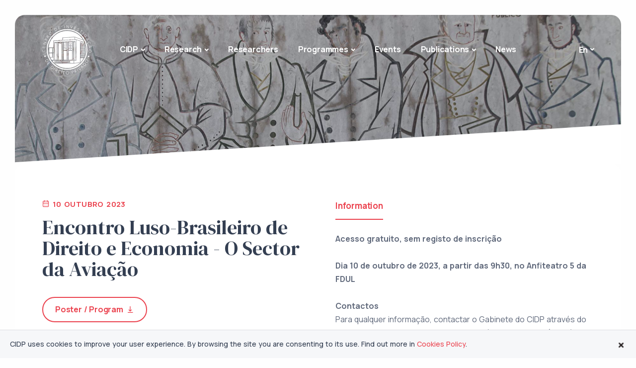

--- FILE ---
content_type: text/html; charset=utf-8
request_url: https://www.cidp.pt/event/encontro-lusobrasileiro-de-direito-e-economia-o-sector-da-aviacao/134
body_size: 45305
content:


<!DOCTYPE html>

<html xmlns="http://www.w3.org/1999/xhtml">
<head><meta http-equiv="Content-Type" content="text/html; charset=utf-8" /><meta name="viewport" content="width=device-width, initial-scale=1.0" /><meta name="author" content="Evarit" /><title>
	Encontro Luso-Brasileiro de Direito e Economia - O Sector da Aviação
</title><link rel="apple-touch-icon" sizes="180x180" href="/private/favicon/apple-touch-icon.png" /><link rel="icon" type="image/png" sizes="32x32" href="/private/favicon/favicon-32x32.png" /><link rel="icon" type="image/png" sizes="16x16" href="/private/favicon/favicon-16x16.png" /><link rel="manifest" href="/private/favicon/site.webmanifest" /><link rel="mask-icon" href="/private/favicon/safari-pinned-tab.svg" color="#5bbad5" /><meta name="msapplication-TileColor" content="#eb434f" /><meta name="theme-color" content="#eb434f" /><link rel="stylesheet" href="/private/css/plugins.css" /><link rel="stylesheet" href="/private/css/style-v5.css" /><link rel="stylesheet" href="/private/css/colors/red.css" /><link rel="stylesheet" href="/private/css/fonts/dm.css" />
    <script src="/private/js/jquery-2.1.3.min.js"></script>
    <script src="/private/js/script-v2.js"></script>
    <!-- Global site tag (gtag.js) - Google Analytics -->
    <script async src="https://www.googletagmanager.com/gtag/js?id=UA-5929930-14"></script>
    <script>
        window.dataLayer = window.dataLayer || [];
        function gtag() { dataLayer.push(arguments); }
        gtag('js', new Date());

        gtag('config', 'UA-5929930-14');
    </script>
    <!-- Facebook Pixel Code -->
    <script>
        !function (f, b, e, v, n, t, s) {
            if (f.fbq) return; n = f.fbq = function () {
                n.callMethod ?
                    n.callMethod.apply(n, arguments) : n.queue.push(arguments)
            };
            if (!f._fbq) f._fbq = n; n.push = n; n.loaded = !0; n.version = '2.0';
            n.queue = []; t = b.createElement(e); t.async = !0;
            t.src = v; s = b.getElementsByTagName(e)[0];
            s.parentNode.insertBefore(t, s)
        }(window, document, 'script',
            'https://connect.facebook.net/en_US/fbevents.js');
        fbq('init', '742930296156910');
        fbq('track', 'PageView');
    </script>
    <noscript>
    <img height="1" width="1" src="https://www.facebook.com/tr?id=742930296156910&ev=PageView&noscript=1"/>
    </noscript>
    <!-- End Facebook Pixel Code -->
<meta property="og:type" content="website" /><meta property="og:site_name" content="CIDP - Research Centre for Private Law" /><meta property="og:url" content="https://www.cidp.pt/event/encontro-lusobrasileiro-de-direito-e-economia-o-sector-da-aviacao/134" /><meta property="og:title" content="Encontro Luso-Brasileiro de Direito e Economia - O Sector da Aviação" /><meta property="og:image" content="https://www.cidp.pt/Archive/Images/Normal/n211664187554.jpg" /><meta property="twitter:image" content="https://www.cidp.pt/Archive/Images/Normal/n211664187554.jpg" /></head>
<body>
    <form name="form1" method="post" action="./134" id="form1">
<div>
<input type="hidden" name="__VIEWSTATE" id="__VIEWSTATE" value="/[base64]" />
</div>

<div>

	<input type="hidden" name="__VIEWSTATEGENERATOR" id="__VIEWSTATEGENERATOR" value="7E8234B4" />
</div>
        <div class="py-md-6">
            <div class="content-wrapper limit-max">
                <header class="wrapper">
                    <nav class="navbar navbar-expand-lg center-nav transparent position-absolute navbar-dark px-md-10 px-xxl-0">
                        <div class="container flex-lg-row flex-nowrap align-items-center">
                            <div class="navbar-brand w-100">
                                <a href="/home">
                                    <img class="logo-light" src="/images/svg/logo.svg" style="width: 100px;" alt="Logotipo CIDP" />
                                </a>
                            </div>
                            <div class="navbar-collapse offcanvas offcanvas-nav offcanvas-start">
                                <div class="offcanvas-body ms-lg-auto d-flex flex-column h-100">
                                    <ul class="navbar-nav">
                                        <li class="nav-item dropdown">
                                            <a class="nav-link dropdown-toggle" href="/about-cidp">CIDP</a>
                                            <ul class="dropdown-menu">
                                                <li class="nav-item"><a class="dropdown-item" href="/about-cidp">About Us</a></li>
                                                <li class="nav-item"><a class="dropdown-item" href="/organization-cidp">Organisation</a></li>
                                                <li class="nav-item"><a class="dropdown-item" href="/collaborations-and-partnerships">Networks & Partnerships</a></li>
                                                <li class="nav-item"><a class="dropdown-item" href="/documents-cidp">Documentation</a></li>
                                            </ul>
                                        </li>
                                        <li class="nav-item dropdown">
                                            <a class="nav-link dropdown-toggle" href="/investigation">Research</a>
                                            <ul class="dropdown-menu">
                                                <li class="nav-item"><a class="dropdown-item" href="/investigation">Research Lines</a></li>
                                                <li class="nav-item"><a class="dropdown-item" href="/projects-investigation">Projects</a></li>
                                                <li class="nav-item"><a class="dropdown-item" href="/masters-and-phd-scholarships">Master’s and PhD Scholarships</a></li>
                                            </ul>
                                        </li>
                                        <li class="nav-item">
                                            <a class="nav-link" href="/researchers">Researchers</a>
                                        </li>
                                        <li class="nav-item dropdown">
                                            <a class="nav-link dropdown-toggle" href="/courses">Programmes</a>
                                            <ul class="dropdown-menu">
                                                <li class="nav-item"><a class="dropdown-item" href="/courses">All Programmes</a></li>
                                                <li class="nav-item"><a class="dropdown-item" href="/courses/postgraduate-courses/280/2025-2026/322/1">Postgraduate Courses</a></li>
                                                <li class="nav-item"><a class="dropdown-item" href="/courses/intensive-courses/279/2025-2026/322/1">Intensive Courses</a></li>
                                            </ul>
                                        </li>
                                        <li class="nav-item">
                                            <a class="nav-link" href="/events">Events</a>
                                        </li>
                                        <li class="nav-item dropdown">
                                            <a class="nav-link dropdown-toggle" href="/publications/journals/243/1/12">Publications</a>
                                            <ul class="dropdown-menu">
                                                <li class="nav-item"><a class="dropdown-item" href="/publications/researchers-publications/246/1/12">Researchers Publications</a></li>
                                                <li class="nav-item"><a class="dropdown-item" href="/publications/cidp-research-paper-series/314/1/12">Research Paper Series</a></li>
                                                
                                                <li class="nav-item"><a class="dropdown-item" href="/publications/journals/243/1/12">Journals</a></li>
                                                
                                            </ul>
                                        </li>
                                        <li class="nav-item dropdown">
                                            <a class="nav-link" href="/news">News</a>
                                        </li>
                                    </ul>
                                </div>
                            </div>
                            <div class="navbar-other w-100 d-flex ms-auto">
                                <ul class="navbar-nav flex-row align-items-center ms-auto">
                                    <li class="nav-item dropdown language-select">
                                        <a class="nav-link dropdown-item dropdown-toggle" href="#" role="button" data-bs-toggle="dropdown" aria-haspopup="true" aria-expanded="false">En</a>
                                        <ul class="dropdown-menu">
                                            <li class="nav-item"><a class="dropdown-item" href="/inicio">Pt</a></li>
                                            <li class="nav-item"><a class="dropdown-item" href="/home">En</a></li>
                                        </ul>
                                    </li>
                                    <li class="nav-item d-lg-none">
                                        <div class="hamburger offcanvas-nav-btn"><span></span></div>
                                    </li>
                                </ul>
                            </div>
                        </div>
                    </nav>
                </header>

                <section class="section-frame br-fix overflow-hidden image-wrapper bg-image bg-overlay bg-overlay-500" data-image-src="/images/photos/bgpage3.jpg" style="background-position: center top">
                    <div class="container pb-21 pb-md-22 pb-lg-22 pb-xl-22 text-center"></div>
                    <div class="wrapper bg-white angled upper-end"></div>
                </section>

            </div>

            <section class="section-frame wrapper bg-white">
                <div class="container py-8 py-md-10 py-lg-10 py-xl-12 pb-10 pb-md-12 pb-lg-12 pb-xl-14">

                    <div class="row gx-lg-8 gx-xl-12 align-items-start">

                        <div class="col-12 col-md-12 col-lg-5 col-xl-6 position-lg-sticky pe-lg-5 pe-xl-6 pb-8 pb-sm-8 pb-lg-3 pb-xl-3" style="top: 7rem;" data-cue="fadeIn">
                            <div id="TitleHtml"><div class="h2 fs-15 text-uppercase text-red mb-3"><i class="uil uil-calendar-alt"></i> 10 Outubro 2023</div><h1 class="display-4 lh-xxs mb-7">Encontro Luso-Brasileiro de Direito e Economia - O Sector da Aviação</h1><a href="/Archive/Docs/f667869856958.pdf" target="_blank" class="btn btn-outline-primary rounded-pill mb-3 btn-icon btn-icon-end" onclick="PixelFBAbreCartaz()">Poster / Program <i class="uil uil-arrow-to-bottom"></i></a></div>
                            <div id="ResearchersHtml"><div class="accordion accordion-wrapper pt-4"><div class="card plain accordion-item"><div class="card-header"><div class="accordion-button" data-bs-toggle="collapse" data-bs-target="#collapse1" aria-expanded="true" aria-controls="collapse1">Scientific Coordination</div></div><div id="collapse1" class="accordion-collapse collapse show"><section class="wrapper bg-white" data-cue="fadeIn"><div class="row "><div class="col-12 col-md-5 col-lg-12 col-xl-6 pb-4"><div class="d-flex flex-row"><div class="col-2 col-md-2 col-lg-2 col-xl-2"><img class="rounded-circle w-100 mx-auto mb-2" src="https://www.cidp.pt//Archive/Images/Thumb/494604537772.jpg" alt="" /></div><div class="col-10 col-md-10 col-lg-10 col-xl-10 ps-3 ps-md-3 ps-lg-3 ps-xl-3"><p class="mb-0 lh-sm">Prof. Doutor Fernando de Araújo</p><a href="/research/fernando-de-araujo/33" class="more hover">Read more</a></div></div></div></div></section></div></div></div></div>
                        </div>

                        <div id="DescriptionHtml" class="col-12 col-md-12 col-lg-7 col-xl-6" data-cue="fadeIn"><ul class="nav nav-tabs nav-tabs-basic"><li class="nav-item"><a class="nav-link active pt-0" data-bs-toggle="tab" href="#tab1-4">Information</a></li></ul><div class="tab-content"><div class="tab-pane fade show active fw-light" id="tab1-4"><p><strong>Acesso gratuito, sem registo de inscri&ccedil;&atilde;o</strong></p>
<p>&nbsp;</p>
<p><strong>Dia 10 de outubro de 2023, a partir das 9h30, no Anfiteatro 5 da FDUL</strong></p>
<p>&nbsp;</p>
<p><strong>Contactos</strong></p>
<p>Para qualquer informa&ccedil;&atilde;o, contactar o Gabinete do CIDP atrav&eacute;s do e-mail:&nbsp;<a href="mailto:inscricoes@cidp.pt">inscricoes@cidp.pt</a>&nbsp;ou pelo telem&oacute;vel: 915429341 (Dias &uacute;teis, das 10h e as 12h30 e das 14h30 &agrave;s 17h)</p></div></div></div>

                    </div>
                </div>
            </section>

            <hr class="section-frame wrapper mb-0 mt-0" />

            <section class="wrapper section-frame bg-white wrapper">
                <div class=" overflow-hidden">
                    <div class="container py-12 py-sm-12 py-lg-14 py-xl-14">
                        <div class="row">
                            <h2 class="fs-16 text-uppercase text-primary mb-3">You may also be interested</h2>
                        </div>
                        <div class="swiper-container grid-view nav-bottom nav-color mb-5" data-margin="0" data-dots="true" data-nav="false" data-items-md="2" data-items-lg="2" data-items-xl="3" data-items-xs="1" data-autoplay="true" data-autoplaytime="4000" data-loop="true">
                            <div class="swiper overflow-visible">
                                <div id="CoursesRelatedHtml" class="swiper-wrapper"><div class="swiper-slide"><div class="item-inner"><article><div class="card"><div class="card-body"><div class="post-header"><div class="post-category text-line"><a href="/events/colloquium/291/1" class="hover" rel="category">Colloquium</a></div><h2 class="post-title h3 mt-1 mb-3"><a class="link-dark" href="/event/technology-and-evidence-in-criminal-proceedings-final-seminar/165">Technology and Evidence in Criminal Proceedings - Final Seminar</a></h2></div><div class="post-content"><p class="Description" id="Id1">Decorre no pr&oacute;ximo dia 4 de dezembro, na Biblioteca Nacional de Portugal, o Semin&aacute;rio dedicado ao tema Technology and Evidence in Criminal Proceedings, organizado no &acirc;mbitodo projeto de investiga&ccedil;&atilde;o "Foundations of Evidence Law in Criminal Procedure", numa parceria entre o CIDP e aUniversidade de G&ouml;ttingen.
A organiza&ccedil;&atilde;o desta iniciativa cabe aos investigadores Prof. Doutor Paulo de Sousa Mendes,Prof. Doutor Rui Soares Pereira eProf. Doutor Kai Ambos (G&ouml;ttingen/Professor Visitante da FDUL).
Entre os oradores convidados estar&atilde;oLiat Levanon (King's College London, UK),Paul Roberts (University of Nottignham, UK),Carole McCartney (University of Leicester, UK),Ezequiel Malarino (Universidad de San Andr&eacute;s, Argentina),Jos&eacute; Ignacio Solar Cay&oacute;n (Universidad de Cantabria, Spain) eJo&atilde;o Marques Martins (CIDP/FDUL).</p><div class="blockquote-details"><a href="/event/technology-and-evidence-in-criminal-proceedings-final-seminar/165"><img class="rounded-1 w-50 mt-4 mb-2" src="/Archive/Images/Thumb/162123314041.jpg" alt="" /></a></div></div></div><div class="card-footer"><ul class="post-meta d-flex mb-0"><li class="post-date"><i class="uil uil-calendar-alt"></i><span>4 Dez 2025</span></li></ul></div></div></article></div></div><div class="swiper-slide"><div class="item-inner"><article><div class="card"><div class="card-body"><div class="post-header"><div class="post-category text-line"><a href="/events/congress/297/1" class="hover" rel="category">Congress</a></div><h2 class="post-title h3 mt-1 mb-3"><a class="link-dark" href="/event/i-simposio-internacional-de-dogmatica-e-critica-da-jurisprudencia/164">I Simpósio Internacional de Dogmática e Crítica da Jurisprudência</a></h2></div><div class="post-content"><p class="Description" id="Id2">Realiza-se na pr&oacute;xima semana, entre 24 e 28 de novembro, o I Simp&oacute;sio Internacional de Dogm&aacute;tica e Cr&iacute;tica da Jurisprud&ecirc;ncia, numa organiza&ccedil;&atilde;o conjunta do CIDP e da Universidade de S&atilde;o Paulo (USP). O evento tem lugar na Faculdade de Direito da Universidade de Lisboa, na Sala 12.27, e acolhe em simult&acirc;neoo III Encontro internacional da Rede de Pesquisa de Direito Civil Contempor&acirc;neo.
A coordena&ccedil;&atilde;o cient&iacute;fica desta iniciativa &eacute; da responsabilidade do Presidente do CIDP, Prof. Doutor D&aacute;rio Moura Vicente, do Prof. Doutor Otavio Luiz Rodrigues Junior(USP - Rede de Direito Civil Contempor&acirc;neo) e do Professor eVice-presidente do Supremo Tribunal Federal Alexandre de Moraes.
O programa do Simp&oacute;sio est&aacute; dividido em nove m&oacute;dulos tem&aacute;ticos e inclui ainda uma visita institucional ao Supremo Tribunal de Justi&ccedil;a.</p><div class="blockquote-details"><a href="/event/i-simposio-internacional-de-dogmatica-e-critica-da-jurisprudencia/164"><img class="rounded-1 w-50 mt-4 mb-2" src="/Archive/Images/Thumb/874556661940.jpg" alt="" /></a></div></div></div><div class="card-footer"><ul class="post-meta d-flex mb-0"><li class="post-date"><i class="uil uil-calendar-alt"></i><span>24 > 28 Nov 2025</span></li></ul></div></div></article></div></div><div class="swiper-slide"><div class="item-inner"><article><div class="card"><div class="card-body"><div class="post-header"><div class="post-category text-line"><a href="/events/conference/289/1" class="hover" rel="category">Conference</a></div><h2 class="post-title h3 mt-1 mb-3"><a class="link-dark" href="/event/conferencia-internacional-a-parentalidade-em-evolucao-juridica/163">Conferência Internacional "A Parentalidade em evolução jurídica"</a></h2></div><div class="post-content"><p class="Description" id="Id3">"A Parentalidade em evolu&ccedil;&atilde;o jur&iacute;dica" &eacute; o tema da Confer&ecirc;ncia Internacional que o CIDP promove na pr&oacute;xima sexta-feira, dia 14 de novembro, na Faculdade de Direito da Universidade de Lisboa (FDUL).
Com in&iacute;cio previsto para as 14h00, o evento contar&aacute; com interven&ccedil;&otilde;es do Prof. DoutorJ. P. Rem&eacute;dio Marques(Universidade de Coimbra), daProf.&ordf; Doutora Francisca Soromenho Ascenso(FDUL) e do Prof. DoutorJosep Ferrer Riba(Facultad de Derecho Universitat Pompeu Fabra).
Realizada no &acirc;mbito do projeto de investiga&ccedil;&atilde;o "Igualdade de G&eacute;nero, Acesso &agrave; PMA e &agrave; Gesta&ccedil;&atilde;o de Substitui&ccedil;&atilde;o, Multiparentalidade - M&Eacute;TIS&rdquo;, a Confer&ecirc;ncia tem a Coordena&ccedil;&atilde;o Cient&iacute;fica daProf. Doutora Margarida Silva Pereira e a Coordena&ccedil;&atilde;o Executiva da Dra. Marta Boura.
Ainiciativa tem lugar na Sala 12.27 e a entrada &eacute; livre, estando sujeita a inscri&ccedil;&atilde;o pelo envio de email para inscricoes@cidp.pt.</p><div class="blockquote-details"><a href="/event/conferencia-internacional-a-parentalidade-em-evolucao-juridica/163"><img class="rounded-1 w-50 mt-4 mb-2" src="/Archive/Images/Thumb/148661973754.jpg" alt="" /></a></div></div></div><div class="card-footer"><ul class="post-meta d-flex mb-0"><li class="post-date"><i class="uil uil-calendar-alt"></i><span>14 Nov 2025</span></li></ul></div></div></article></div></div><div class="swiper-slide"><div class="item-inner"><article><div class="card"><div class="card-body"><div class="post-header"><div class="post-category text-line"><a href="/events/workshop/309/1" class="hover" rel="category">Workshop</a></div><h2 class="post-title h3 mt-1 mb-3"><a class="link-dark" href="/event/masterclass-de-direito-penal-com-prof-doutor-kai-ambos/162">Masterclass de Direito Penal com Prof. Doutor Kai Ambos</a></h2></div><div class="post-content"><p class="Description" id="Id4">Ter&aacute; lugar na pr&oacute;xima quinta-feira, dia 13 de novembro, entre as 15h00 e as 18h00, uma Masterclass com oProf. Doutor Kai Ambos (Universidade de G&ouml;ttingen / Professor Visitante da FDUL), no &acirc;mbito da parceria celebrada entre o CIDP e o CEDPAL.
A Masterclass estar&aacute; dividida em dois blocos tem&aacute;ticos, sendo o primeiro dedicado ao tema "A teoria do bem jur&iacute;dico, o harm principle e outras alternativas" (Direito Penal) e o segundo &agrave; quest&atilde;o dos "Standards de prova e livre convic&ccedil;&atilde;o motivada" (Direito Processual Penal). O evento decorre na Sala 12.27, na Faculdade de Direito da Universidade de Lisboa.
A entrada &eacute; livre, mas sujeita a inscri&ccedil;&atilde;o pr&eacute;via atrav&eacute;s de envio de email para inscricoes@cidp.pt.</p><div class="blockquote-details"><a href="/event/masterclass-de-direito-penal-com-prof-doutor-kai-ambos/162"><img class="rounded-1 w-50 mt-4 mb-2" src="/Archive/Images/Thumb/134456397108.jpg" alt="" /></a></div></div></div><div class="card-footer"><ul class="post-meta d-flex mb-0"><li class="post-date"><i class="uil uil-calendar-alt"></i><span>13 Nov 2025</span></li></ul></div></div></article></div></div><div class="swiper-slide"><div class="item-inner"><article><div class="card"><div class="card-body"><div class="post-header"><div class="post-category text-line"><a href="/events/conference/289/1" class="hover" rel="category">Conference</a></div><h2 class="post-title h3 mt-1 mb-3"><a class="link-dark" href="/event/i-international-conference-“mass-torts-defying-the-borders-of-eu-law-and-beyond”/160">I International Conference “Mass Torts: Defying the borders of EU Law and beyond”</a></h2></div><div class="post-content"><p class="Description" id="Id5">Ter&aacute; lugar nos pr&oacute;ximos dias 28 e 29 de outubro, na FDUL, a I Confer&ecirc;ncia Internacionaldedicada ao tema&ldquo;Mass Torts: Defying the borders of EU Law and beyond&rdquo;.
Entre os oradores internacionais convidados encontram-se Rachael Mulheron(Queen Mary University of London),Hermes Zaneti Junior (Universidade Federal do Esp&iacute;rito Santo),Beate Gsell (LMU M&uuml;nchen),Marta Infantino (University of Trieste),Ewa Baginska (Gdansk University) eTomas Arons eRianka Rijnhout (Utrecht University).
A entrada no evento &eacute; gratuita e pode ser assegurada mediante a realiza&ccedil;&atilde;o de inscri&ccedil;&atilde;o atrav&eacute;s do envio de email parainscricoes@cidp.pt.</p><div class="blockquote-details"><a href="/event/i-international-conference-“mass-torts-defying-the-borders-of-eu-law-and-beyond”/160"><img class="rounded-1 w-50 mt-4 mb-2" src="/Archive/Images/Thumb/633629926995.jpg" alt="" /></a></div></div></div><div class="card-footer"><ul class="post-meta d-flex mb-0"><li class="post-date"><i class="uil uil-calendar-alt"></i><span>28 > 29 Out 2025</span></li></ul></div></div></article></div></div></div>
                            </div>
                        </div>
                    </div>
                </div>
            </section>

            <script>
                var originalText = "";
                var maxLength = 145;
                var abbreviatedText = "";
                for (i = 1; i <= $(".Description").length; i++) {
                    originalText = $("#Id" + i).text();
                    abbreviatedText = originalText.slice(0, maxLength);
                    $("#Id" + i).text(abbreviatedText + (abbreviatedText != "" ? "..." : ""));
                }
            </script>

            <footer>
                <section class="wrapper section-frame bg-gray" data-cue="fadeIn">
                    <div class="container pb-10 pb-sm-10 pb-lg-6 py-10 py-sm-12 py-lg-12 py-xl-13">
                        <div class="row gy-6 gy-lg-0">
                            <div class="col-md-6 col-lg-4">
                                <div class="widget">
                                    <img clasxs="mb-4" src="/images/svg/logo4.svg" alt="Logotipo CIDP" style="width: 100px" />
                                    <address class="mt-5">
                                        Faculdade de Direito da Universidade de Lisboa<br />
                                        Alameda da Universidade, Cidade Universitária<br />
                                        1649-014 Lisboa. Portugal
                                   
                                    </address>
                                    <a href="https://www.fct.pt/" target="_blank" class="logoFct"><img clasxs="mb-4" src="/images/fct.png" /></a>
                                </div>
                            </div>
                            <div class="col-md-6 col-lg-5">
                                <div class="widget">
                                    <h4 class="widget-title mb-0">
                                        <img src="/images/icons/solid/headphone.svg" class="svg-inject solid w-4" alt="" />
                                        <a href="tel:+351915429341" class="text-red">(+351) 915 429 341</a></h4>
                                    <p class="fs-14">(Call to national mobile network)</p><p class="mb-4 fs-14">Weekdays, from 10am to 12:30pm and from 2:30pm to 5pm</p>
                                    <h4 class="widget-title">
                                        <img src="/images/icons/solid/emails.svg" class="svg-inject solid w-4" alt="" />
                                        <a href="mailto:cidp@cidp.pt">cidp@cidp.pt</a></h4>
                                    <h4 class="widget-title">
                                        <img src="/images/icons/solid/emails.svg" class="svg-inject solid w-4" alt="" />
                                        <a href="mailto:inscricoes@cidp.pt">inscricoes@cidp.pt</a></h4>
                                    <h4 class="widget-title mt-10">Personal assistance </h4>
                                    <div id="Dt5Html" class="mb-4"><p>Segunda a sexta-feira, entre as 14h e as 17h.<br />Sala 13.15 (Piso 3 - acesso pelo ascensor junto ao Anfiteatro 1)<br />Fernanda Franco / Gisele Barbosa de Jesus / Marina Alexandre</p></div>
                                </div>
                            </div>
                            <div class="col-md-12 col-lg-3">
                                <div class="widget">
                                    <h4 class="widget-title  mb-3">Our Newsletter</h4>
                                    <p class="mb-5 mb-sm-6 mb-lg-6">Subscribe to our newsletter and follow us on social media to keep up to date with our latest news.</p>
                                    <a href="https://www.cidp.pt/Subscribe" target="_blank" class="btn btn-primary rounded-pill btn-icon btn-icon-end">Subscribe <i class="uil uil-envelope-download"></i></a>
                                </div>
                                <nav class="nav social mt-5 mt-sm-6 mt-lg-6">
                                    <a href="https://www.linkedin.com/company/cidp-direitoprivado?originalSubdomain=pt"><i class="uil uil-linkedin"></i></a>
                                    <a href="https://www.facebook.com/profile.php?id=100057648871722"><i class="uil uil-facebook-f"></i></a>
                                    <a href="https://www.instagram.com/cidpprivado/"><i class="uil uil-instagram"></i></a>
                                    <a href="https://www.youtube.com/channel/UC4Lvv5MCJyX5cdarU_47YYQ"><i class="uil uil-youtube"></i></a>
                                </nav>
                            </div>
                        </div>
                    </div>
                    <div class="container">
                        <div class="row credits pb-10 pb-sm-12 pb-lg-6">
                            <div class="col-md-12 col-lg-9">
                                <b class="pe-2">© 2025 CIDP</b>
                                <a href="/policies#terms-and-conditions" class="link-body pe-2">Terms and conditions</a>
                                <a href="/policies#cookies-policy" class="link-body pe-2">Cookies Policy</a>
                                <a href="/policies#privacy-policy" class="link-body pe-2">Privacy Policy</a>
                            </div>
                            <div class="col-md-12 col-lg-3 autorweb">
                                <div class="float-lg-end float-md-none">Developed by <a href="https://www.evarit.com">Evarit</a></div>
                            </div>
                        </div>
                    </div>
                </section>
            </footer>

        </div>

        <div class="progress-wrap">
            <svg class="progress-circle svg-content" width="100%" height="100%" viewBox="-1 -1 102 102">
                <path d="M50,1 a49,49 0 0,1 0,98 a49,49 0 0,1 0,-98" />
            </svg>
        </div>

        <div class="Cookie">
            <div class="Text">CIDP uses cookies to improve your user experience. By browsing the site you are consenting to its use. Find out more in <a href="/policies#cookies-policy">Cookies Policy</a>.</div>
            <div class="Bt" onclick="CloseCookieAutoriza()"><img src="/images/delete4.png"/></div>
        </div>

        <script src="/private/js/plugins.js"></script>
        <script src="/private/js/theme.js"></script>

    </form>
</body>
</html>


--- FILE ---
content_type: image/svg+xml
request_url: https://www.cidp.pt/images/svg/logo4.svg
body_size: 36180
content:
<?xml version="1.0" encoding="utf-8"?>
<!-- Generator: Adobe Illustrator 17.0.0, SVG Export Plug-In . SVG Version: 6.00 Build 0)  -->
<!DOCTYPE svg PUBLIC "-//W3C//DTD SVG 1.1//EN" "http://www.w3.org/Graphics/SVG/1.1/DTD/svg11.dtd">
<svg version="1.1" id="Camada_1" xmlns="http://www.w3.org/2000/svg" xmlns:xlink="http://www.w3.org/1999/xlink" x="0px" y="0px"
	 width="300px" height="300px" viewBox="0 0 300 300" enable-background="new 0 0 300 300" xml:space="preserve">
<g>
	<g>
		<g>
			<path fill="#EB434F" d="M250.975,184.788v8.286l1.958-0.019c0.478-1.106,0.937-2.229,1.374-3.351v-5.058L250.975,184.788z"/>
			<path fill="#EB434F" d="M257.732,179.728c2.655-9.209,4.173-18.88,4.375-28.905v-4.495c-0.199-10.039-1.721-19.745-4.375-28.974
				V179.728z"/>
			<polygon fill="#EB434F" points="233.112,198.159 236.457,198.159 236.457,195.792 233.112,195.816 			"/>
			<polygon fill="#EB434F" points="254.307,113.044 250.975,113.183 250.975,120.795 254.307,120.655 			"/>
			<polygon fill="#EB434F" points="236.457,113.811 233.112,113.962 233.112,121.567 236.457,121.428 			"/>
			<polygon fill="#EB434F" points="250.975,141.261 254.307,141.111 254.307,133.497 250.975,133.644 			"/>
			<polygon fill="#EB434F" points="236.457,154.73 233.112,154.87 233.112,162.487 236.457,162.345 			"/>
			<polygon fill="#EB434F" points="236.457,164.953 233.112,165.103 233.112,172.709 236.457,172.567 			"/>
			<polygon fill="#EB434F" points="236.457,175.186 233.112,175.325 233.112,182.947 236.457,182.797 			"/>
			<polygon fill="#EB434F" points="236.457,124.034 233.112,124.184 233.112,131.798 236.457,131.659 			"/>
			<polygon fill="#EB434F" points="236.457,134.267 233.112,134.414 233.112,142.028 236.457,141.881 			"/>
			<polygon fill="#EB434F" points="236.457,144.5 233.112,144.639 233.112,152.253 236.457,152.111 			"/>
			<polygon fill="#EB434F" points="250.975,131.028 254.307,130.88 254.307,123.263 250.975,123.414 			"/>
			<polygon fill="#EB434F" points="159.649,151.549 168.607,151.385 168.607,144.153 159.649,144.541 			"/>
			<polygon fill="#EB434F" points="159.649,133.406 168.607,133.024 168.607,126.399 159.649,126.781 			"/>
			<polygon fill="#EB434F" points="185.166,212.934 185.166,102.379 182.77,102.48 182.77,212.899 			"/>
			<polygon fill="#EB434F" points="159.649,141.93 168.607,141.542 168.607,135.635 159.649,136.026 			"/>
			<path fill="#EB434F" d="M168.607,116.182c0-0.079,0-0.167,0.016-0.254l-8.971,0.393v7.852l8.955-0.393L168.607,116.182
				L168.607,116.182z"/>
			<polygon fill="#EB434F" points="250.975,182.169 254.307,182.035 254.307,174.418 250.975,174.558 			"/>
			<polygon fill="#EB434F" points="250.975,171.947 254.307,171.799 254.307,164.188 250.975,164.333 			"/>
			<path fill="#EB434F" d="M197.469,88.058l7.729-0.358c0.087,0,0.145,0,0.197,0.008l0.126,0.036l0.096,0.016l45.16,15.449
				l1.753-0.079c-1.538-3.477-3.255-6.863-5.145-10.151L197.47,74.981L197.469,88.058z"/>
			<polygon fill="#EB434F" points="250.975,161.716 254.307,161.566 254.307,153.952 250.975,154.102 			"/>
			<path fill="#EB434F" d="M251.765,195.669l-0.789,0.005v1.685C251.251,196.805,251.491,196.237,251.765,195.669z"/>
			<polygon fill="#EB434F" points="250.975,151.483 254.307,151.349 254.307,143.733 250.975,143.866 			"/>
			<polygon fill="#EB434F" points="189.161,105.083 187.787,104.804 187.787,212.776 189.161,212.604 			"/>
			<polygon fill="#EB434F" points="248.359,174.675 245.024,174.817 245.024,182.426 248.359,182.289 			"/>
			<polygon fill="#EB434F" points="248.359,154.214 245.024,154.354 245.024,161.965 248.359,161.826 			"/>
			<polygon fill="#EB434F" points="248.359,164.445 245.024,164.581 245.024,172.204 248.359,172.062 			"/>
			<polygon fill="#EB434F" points="248.359,123.531 245.024,123.676 245.024,131.284 248.359,131.145 			"/>
			<polygon fill="#EB434F" points="248.359,133.762 245.024,133.901 245.024,141.515 248.359,141.373 			"/>
			<polygon fill="#EB434F" points="236.457,185.408 233.112,185.556 233.112,193.211 236.457,193.181 			"/>
			<polygon fill="#EB434F" points="245.024,198.159 248.359,198.159 248.359,195.707 245.024,195.723 			"/>
			<path fill="#EB434F" d="M70.265,211.304l3.586,0.055V105.026l0.5-0.038l-0.492-0.096l0.145-0.475
				c0.011-0.025,0.03-0.068,0.057-0.098l0.153-0.208c0.12-0.109,0.158-0.139,0.202-0.169l0.33-0.158
				c0.055-0.027,0.112-0.044,0.153-0.044l0.197-0.027l123.888-5.383c0.369,0,0.661,0.131,0.918,0.377
				c0.259,0.235,0.404,0.59,0.404,0.942V213.14l3.586,0.046V90.371l-133.627,6.15L70.265,211.304z"/>
			<path fill="#EB434F" d="M190.054,230.56v-14.395h-22.771v10.957h1.024c0.718,0,1.308,0.587,1.308,1.305v2.136h20.439V230.56z"/>
			<polygon fill="#EB434F" points="248.359,184.903 245.024,185.048 245.024,193.11 248.359,193.088 			"/>
			<polygon fill="#EB434F" points="124.247,79.037 124.247,91.425 194.855,88.172 194.855,74.509 			"/>
			<polygon fill="#EB434F" points="248.359,143.987 245.024,144.131 245.024,151.737 248.359,151.603 			"/>
			<polygon fill="#EB434F" points="242.411,134.013 239.065,134.158 239.065,141.777 242.411,141.63 			"/>
			<polygon fill="#EB434F" points="242.411,144.246 239.065,144.391 239.065,151.997 242.411,151.863 			"/>
			<polygon fill="#EB434F" points="242.411,113.557 239.065,113.702 239.065,121.308 242.411,121.171 			"/>
			<polygon fill="#EB434F" points="242.411,154.471 239.065,154.618 239.065,162.23 242.411,162.082 			"/>
			<polygon fill="#EB434F" points="242.411,123.788 239.065,123.927 239.065,131.538 242.411,131.402 			"/>
			<polygon fill="#EB434F" points="248.359,113.298 245.024,113.432 245.024,121.054 248.359,120.904 			"/>
			<path fill="#EB434F" d="M255.116,109.382c-0.478-1.234-0.953-2.469-1.467-3.69l-22.829,1.106v5.047
				c0.027-0.022,0.046-0.038,0.063-0.057c0.09-0.09,0.142-0.126,0.194-0.164c0.109-0.071,0.147-0.087,0.188-0.107l0.178-0.057
				c-0.036,0,0-0.016,0.052-0.016l0.172-0.038l23.449-1.016L255.116,109.382L255.116,109.382z"/>
			<polygon fill="#EB434F" points="242.411,185.157 239.065,185.304 239.065,193.164 242.411,193.14 			"/>
			<polygon fill="#EB434F" points="242.411,174.929 239.065,175.079 239.065,182.683 242.411,182.546 			"/>
			<polygon fill="#EB434F" points="239.065,198.159 242.411,198.159 242.411,195.745 239.065,195.772 			"/>
			<polygon fill="#EB434F" points="242.411,164.699 239.065,164.846 239.065,172.449 242.411,172.313 			"/>
			<path fill="#EB434F" d="M167.01,229.727H75.446c-0.229,0.057-0.44,0.057-0.669,0h-1.764c0.284,0.276,0.574,0.56,0.858,0.833
				h93.139L167.01,229.727L167.01,229.727z"/>
			<polygon fill="#EB434F" points="155.64,212.323 157.03,212.161 157.03,106.503 155.64,106.222 			"/>
			<path fill="#EB434F" d="M70.331,227.119h3.474v-10.957H60.846C63.776,220.027,66.942,223.678,70.331,227.119z"/>
			<polygon fill="#EB434F" points="128.696,134.753 148.034,133.912 148.034,127.292 128.696,128.125 			"/>
			<polygon fill="#EB434F" points="67.655,141.073 64.828,141.103 64.828,166.662 67.655,166.63 			"/>
			<polygon fill="#EB434F" points="124.695,211.88 126.088,211.713 126.088,107.858 124.695,107.59 			"/>
			<polygon fill="#EB434F" points="64.828,194.494 67.655,194.494 67.655,171.281 64.828,171.327 			"/>
			<polygon fill="#EB434F" points="128.696,209.665 148.034,209.665 148.034,156.607 128.696,156.953 			"/>
			<polygon fill="#EB434F" points="128.696,143.274 148.034,142.441 148.034,136.525 128.696,137.372 			"/>
			<polygon fill="#EB434F" points="125.82,104.856 148.034,103.887 148.034,103.166 125.82,104.13 			"/>
			<polygon fill="#EB434F" points="128.696,152.087 148.034,151.754 148.034,145.052 128.696,145.89 			"/>
			<polygon fill="#EB434F" points="128.595,213.352 128.502,213.56 148.034,213.56 148.034,212.282 128.696,212.282 			"/>
			<path fill="#EB434F" d="M38.558,138.825l29.096-0.366v-1.21l-28.993,0.363C38.615,138.011,38.599,138.423,38.558,138.825z"/>
			<polygon fill="#EB434F" points="150.643,103.903 150.643,212.44 153.032,212.475 153.032,103.799 			"/>
			<path fill="#EB434F" d="M228.207,105.566c0-0.707,0.549-1.273,1.245-1.308l14.261-0.705L206.511,90.83l-0.016,123.954
				l-0.112,0.29c-0.036,0.096-0.068,0.131-0.087,0.169l-0.169,0.21l-0.019,0.008l-0.382-0.341l0.309,0.415
				c0,0-0.055,0.027-0.09,0.066l-0.44,0.188v0.011l-0.147,0.016c-0.052,0.011-0.09,0.011-0.126,0.011l-12.56,0.311v14.24
				l35.534-4.495V105.566H228.207z"/>
			<path fill="#EB434F" d="M232.139,200.77c-0.224,0.06-0.437,0.06-0.661,0h-0.661v24.956h0.448
				c7.076-7.423,13.144-15.805,17.97-24.956H232.139z"/>
			<polygon fill="#EB434F" points="197.687,212.282 191.777,212.282 191.777,213.541 197.687,213.396 			"/>
			<path fill="#EB434F" d="M67.655,134.644l0.109-39.887l0.112-0.21c0.093-0.109,0.109-0.147,0.147-0.175l0.199-0.172
				c0.085-0.057,0.147-0.093,0.221-0.115l0.128-0.052h-0.014c-0.005,0,0.046-0.005,0.107-0.025l0.172,0.489l-0.044-0.505
				l52.846-2.439l0.008-13.874v0.008c0,0,0-0.052,0.011-0.087l0.055-0.199l0.093-0.213v0.008c0,0,0.008-0.041,0.036-0.085
				l0.071-0.101c0.011-0.019,0.057-0.066,0.112-0.117l0.276-0.21c0.035-0.025,0.082-0.044,0.115-0.06l0.128-0.049
				c0.046-0.016,0.093-0.03,0.147-0.038l0.175-0.027l73.249-4.692h0.15c0,0,0.055,0,0.109,0.016l0.183,0.036l48.744,17.58
				c-19.767-31.781-54.989-52.93-95.158-52.93c-57.289,0-104.489,42.997-111.178,98.487L67.655,134.644z"/>
			<path fill="#EB434F" d="M191.379,233.171H76.795c19.653,17.055,45.283,27.379,73.347,27.379
				c30.541,0,58.242-12.249,78.446-32.087L191.379,233.171z"/>
			<polygon fill="#EB434F" points="197.687,101.014 188.904,101.391 188.904,102.125 197.687,101.74 			"/>
			<path fill="#EB434F" d="M67.655,197.113H49.176c2.625,5.448,5.7,10.64,9.133,15.553l9.346-1.193V197.113z"/>
			<polygon fill="#EB434F" points="197.687,209.665 197.687,104.348 191.777,104.61 191.777,209.665 			"/>
			<polygon fill="#EB434F" points="59.713,141.168 42.551,141.392 42.551,167.001 59.713,166.747 			"/>
			<polygon fill="#EB434F" points="180.168,212.282 159.649,212.282 159.649,213.308 159.133,213.33 159.636,213.491 
				159.617,213.56 180.168,213.56 			"/>
			<path fill="#EB434F" d="M59.713,171.395l-17.162,0.259v8.073c1.483,5.085,3.296,10.023,5.435,14.767h11.727
				C59.713,194.494,59.713,171.395,59.713,171.395z"/>
			<rect x="86.731" y="216.162" fill="#EB434F" width="77.955" height="1.254"/>
			<path fill="#EB434F" d="M76.462,106.274v104.992l11.113-0.822V109.136l-9.646,0.41l0,0c-0.399,0-0.718-0.128-0.967-0.355
				c-0.246-0.246-0.393-0.587-0.393-0.942v-1.975H76.462z"/>
			<polygon fill="#EB434F" points="79.182,106.874 87.575,106.517 87.575,105.785 79.182,106.151 			"/>
			<path fill="#EB434F" d="M76.416,224.238h0.478v-1.893c0-0.724,0.582-1.311,1.308-1.311h2.177v-2.305
				c0-0.726,0.587-1.311,1.311-1.311h2.422v-1.254h-7.696C76.416,216.164,76.416,224.238,76.416,224.238z"/>
			<polygon fill="#EB434F" points="180.168,101.767 156.766,102.792 156.766,103.518 180.168,102.499 			"/>
			<path fill="#EB434F" d="M87.777,213.56l-0.057-0.096c-0.016-0.038-0.046-0.082-0.063-0.15c-0.036-0.107-0.046-0.156-0.055-0.191
				l-0.008-0.055l-6.59,0.492L87.777,213.56L87.777,213.56z"/>
			<path fill="#EB434F" d="M76.416,227.119h88.27v-0.265H78.393c0,0-0.284,0.027-0.497-0.019l-1.48,0.011
				C76.416,226.846,76.416,227.119,76.416,227.119z"/>
			<polygon fill="#EB434F" points="180.168,143.659 171.221,144.041 171.221,151.338 180.168,151.169 			"/>
			<polygon fill="#EB434F" points="180.168,105.11 159.649,106.003 159.649,113.702 180.168,112.814 			"/>
			<polygon fill="#EB434F" points="180.168,135.135 171.221,135.523 171.221,141.436 180.168,141.042 			"/>
			<polygon fill="#EB434F" points="180.168,125.896 171.221,126.276 171.221,132.899 180.168,132.511 			"/>
			<path fill="#EB434F" d="M180.168,115.431l-9.001,0.393c0.016,0.115,0.055,0.227,0.055,0.36v7.483l8.947-0.393L180.168,115.431
				L180.168,115.431z"/>
			<path fill="#EB434F" d="M164.686,220.035H85.688c-0.21,0.046-0.396,0.036-0.541,0h-2.152v0.997h81.691V220.035z"/>
			<path fill="#EB434F" d="M164.686,223.651H81.954c-0.183,0.036-0.35,0.036-0.53,0h-1.925v0.587h85.186v-0.587H164.686z"/>
			<polygon fill="#EB434F" points="96.314,106.134 117.081,105.228 117.081,104.515 96.314,105.408 			"/>
			<polygon fill="#EB434F" points="128.696,125.506 148.034,124.673 148.034,116.824 128.696,117.662 			"/>
			<polygon fill="#EB434F" points="119.697,105.263 119.697,212.011 122.087,212.033 122.087,105.154 			"/>
			<polygon fill="#EB434F" points="117.081,107.849 101.448,108.532 117.081,112.653 			"/>
			<polygon fill="#EB434F" points="95.183,211.468 96.579,211.293 96.579,109.144 95.183,108.868 			"/>
			<polygon fill="#EB434F" points="148.034,106.509 128.696,107.35 128.696,115.046 148.034,114.213 			"/>
			<polygon fill="#EB434F" points="159.649,209.665 180.168,209.665 180.168,156.033 159.649,156.405 			"/>
			<polygon fill="#EB434F" points="90.188,106.544 90.188,211.585 92.573,211.623 92.573,106.44 			"/>
			<path fill="#EB434F" d="M98.988,213.136c-0.066,0.115-0.104,0.145-0.128,0.178l-0.295,0.246h18.549l-0.033-0.164v-1.114H99.187
				v0.167l-0.503,0.036l0.497,0.158l-0.131,0.388C99.04,213.052,99.015,213.095,98.988,213.136z"/>
			<polygon fill="#EB434F" points="99.187,209.665 117.081,209.665 117.081,115.36 99.187,110.632 			"/>
		</g>
		<path fill="#EB434F" d="M150.143,271.662c-67.888,0-123.123-55.235-123.123-123.129c0-67.877,55.235-123.115,123.123-123.115
			c67.885,0,123.112,55.238,123.112,123.115C273.255,216.43,218.028,271.662,150.143,271.662z M150.143,31.468
			c-64.556,0-117.063,52.521-117.063,117.066c0,64.551,52.507,117.066,117.063,117.066c64.551,0,117.066-52.515,117.066-117.066
			C267.209,83.988,214.693,31.468,150.143,31.468z"/>
	</g>
	<g>
		<g>
			<path fill="#EB434F" d="M15.093,150.069c1.084,0.707,1.879,1.551,2.392,2.534c0.508,0.983,0.797,2.062,0.866,3.231
				c0.074,1.221-0.071,2.349-0.423,3.392c-0.355,1.041-0.882,1.942-1.587,2.709c-0.702,0.762-1.557,1.382-2.564,1.849
				c-1.005,0.467-2.119,0.737-3.34,0.808c-1.218,0.068-2.351-0.066-3.4-0.415c-1.046-0.347-1.964-0.858-2.75-1.538
				c-0.787-0.677-1.423-1.516-1.904-2.507s-0.756-2.097-0.83-3.315c-0.06-1.084,0.071-2.106,0.399-3.072
				c0.328-0.961,0.923-1.822,1.786-2.584l1.084,1.161c-0.724,0.541-1.234,1.207-1.538,2.002c-0.3,0.797-0.426,1.6-0.38,2.414
				c0.057,1.038,0.295,1.964,0.705,2.78c0.41,0.811,0.945,1.494,1.614,2.046c0.666,0.546,1.437,0.959,2.316,1.224
				c0.874,0.268,1.811,0.371,2.802,0.311c0.994-0.057,1.912-0.273,2.75-0.636c0.841-0.366,1.559-0.858,2.158-1.486
				c0.598-0.625,1.054-1.366,1.366-2.22c0.314-0.855,0.44-1.802,0.38-2.84c-0.025-0.407-0.098-0.83-0.221-1.254
				c-0.12-0.432-0.298-0.849-0.524-1.251s-0.505-0.784-0.838-1.142c-0.33-0.358-0.721-0.666-1.177-0.926L15.093,150.069z"/>
			<path fill="#EB434F" d="M2.14,138.53l1.027-9.742l1.349,0.142l-0.868,8.256l5.667,0.595l0.814-7.737l1.352,0.145l-0.817,7.737
				l6.208,0.655l0.909-8.614l1.349,0.142l-1.065,10.099L2.14,138.53z"/>
			<path fill="#EB434F" d="M5.564,115.75l0.524-1.849l16.151-5.549l0.014-0.044l-13.489-3.829l0.404-1.437l15.406,4.372
				l-0.524,1.852l-16.151,5.547l-0.014,0.046l13.489,3.829l-0.407,1.434L5.564,115.75z"/>
			<path fill="#EB434F" d="M17.087,87.369l-2.365,4.935l-1.224-0.584l5.377-11.219l1.224,0.587l-2.368,4.935l13.215,6.339
				l-0.645,1.344L17.087,87.369z"/>
			<path fill="#EB434F" d="M24.96,70.238l2.381-3.471c0.117-0.175,0.287-0.404,0.505-0.694c0.216-0.289,0.475-0.59,0.776-0.893
				c0.298-0.306,0.642-0.593,1.027-0.858c0.385-0.268,0.803-0.456,1.262-0.56c0.456-0.109,0.95-0.117,1.475-0.03
				c0.527,0.087,1.076,0.325,1.65,0.718c0.634,0.434,1.081,0.901,1.344,1.401c0.259,0.497,0.404,1,0.434,1.502
				c0.03,0.503-0.033,1-0.18,1.483s-0.32,0.92-0.516,1.316l8.977,0.505l-0.961,1.398l-8.813-0.587l-1.573,2.297l6.268,4.299
				l-0.847,1.232L24.96,70.238z M31.624,72.999l1.789-2.611c0.445-0.645,0.724-1.226,0.841-1.742
				c0.115-0.516,0.131-0.967,0.049-1.355c-0.085-0.385-0.235-0.713-0.453-0.98c-0.218-0.27-0.44-0.481-0.664-0.634
				c-0.224-0.153-0.5-0.281-0.828-0.388s-0.688-0.128-1.079-0.068s-0.803,0.238-1.243,0.533s-0.879,0.762-1.325,1.409l-1.789,2.614
				L31.624,72.999z"/>
			<path fill="#EB434F" d="M43.807,58.12c-0.871-0.852-1.532-1.783-1.98-2.791c-0.448-1.01-0.683-2.035-0.71-3.072
				c-0.03-1.041,0.164-2.073,0.576-3.094c0.41-1.021,1.043-1.969,1.898-2.84c0.855-0.874,1.789-1.524,2.802-1.955
				c1.016-0.432,2.04-0.645,3.081-0.639c1.041,0.005,2.067,0.224,3.083,0.65c1.019,0.426,1.961,1.068,2.835,1.923
				c0.871,0.855,1.535,1.792,1.988,2.802c0.453,1.013,0.691,2.043,0.718,3.081c0.027,1.041-0.169,2.065-0.584,3.083
				c-0.418,1.019-1.054,1.961-1.906,2.835c-0.855,0.871-1.786,1.527-2.794,1.964s-2.035,0.653-3.072,0.647
				c-1.041-0.005-2.073-0.227-3.094-0.658C45.629,59.622,44.678,58.978,43.807,58.12z M44.853,57.058
				c0.71,0.694,1.483,1.232,2.319,1.606s1.685,0.574,2.548,0.595c0.866,0.025,1.718-0.137,2.562-0.481
				c0.847-0.344,1.63-0.888,2.36-1.63c0.726-0.743,1.254-1.54,1.581-2.392c0.325-0.852,0.472-1.707,0.429-2.57
				c-0.041-0.863-0.257-1.71-0.647-2.537c-0.393-0.825-0.945-1.587-1.652-2.286c-0.71-0.699-1.486-1.234-2.321-1.609
				s-1.685-0.574-2.548-0.598c-0.863-0.022-1.718,0.139-2.562,0.481c-0.844,0.344-1.63,0.89-2.36,1.633s-1.256,1.54-1.584,2.39
				c-0.328,0.849-0.47,1.707-0.429,2.573c0.041,0.863,0.257,1.707,0.65,2.537C43.589,55.599,44.143,56.359,44.853,57.058z"/>
			<path fill="#EB434F" d="M71.833,24.097l4.323-2.417c1.21-0.68,2.321-1.103,3.326-1.278c1.01-0.175,1.923-0.188,2.739-0.041
				c0.817,0.15,1.543,0.415,2.179,0.792c0.634,0.38,1.172,0.787,1.609,1.213c0.44,0.429,0.795,0.841,1.062,1.232
				c0.273,0.391,0.456,0.672,0.549,0.847c0.096,0.169,0.24,0.475,0.434,0.909c0.188,0.437,0.355,0.956,0.489,1.554
				c0.137,0.598,0.199,1.267,0.188,2.005c-0.011,0.737-0.167,1.494-0.467,2.269c-0.3,0.776-0.792,1.54-1.469,2.31
				c-0.677,0.767-1.62,1.486-2.829,2.166l-4.326,2.414L71.833,24.097z M80.283,36.165l2.682-1.502
				c0.923-0.513,1.721-1.112,2.395-1.792c0.675-0.68,1.177-1.42,1.502-2.223c0.328-0.806,0.456-1.671,0.393-2.589
				c-0.068-0.92-0.38-1.884-0.937-2.884s-1.213-1.77-1.966-2.31c-0.748-0.538-1.554-0.882-2.409-1.024
				c-0.858-0.145-1.753-0.104-2.685,0.115s-1.857,0.584-2.78,1.098l-2.685,1.499L80.283,36.165z"/>
			<path fill="#EB434F" d="M95.615,12.312l9.228-3.277l0.456,1.278l-7.822,2.777l1.909,5.372l7.33-2.605l0.456,1.281l-7.333,2.603
				l2.089,5.883l8.163-2.9l0.453,1.278l-9.57,3.397L95.615,12.312z"/>
			<path fill="#EB434F" d="M131.585,3.387l1.483-0.172l1.805,15.914l-1.486,0.172L131.585,3.387z"/>
			<path fill="#EB434F" d="M146.849,2.167l1.92,0.076l9.174,14.406l0.046,0.003l0.568-14.01l1.488,0.057L159.398,18.7l-1.92-0.079
				l-9.171-14.406h-0.046l-0.565,14.01l-1.494-0.06L146.849,2.167z"/>
			<path fill="#EB434F" d="M171.647,3.947l1.573,0.32l2.267,14.791l7.887-12.732l1.551,0.314l-9.144,14.485l-1.461-0.292
				L171.647,3.947z"/>
			<path fill="#EB434F" d="M196.051,9.996l9.174,3.417l-0.472,1.27l-7.781-2.895l-1.985,5.345l7.295,2.715l-0.478,1.273
				l-7.295-2.717l-2.177,5.853l8.122,3.021l-0.478,1.275l-9.515-3.542L196.051,9.996z"/>
			<path fill="#EB434F" d="M211.039,30.572c0.011,0.787,0.208,1.475,0.593,2.067c0.385,0.598,0.926,1.09,1.622,1.477
				c0.437,0.243,0.879,0.407,1.338,0.489c0.453,0.082,0.888,0.082,1.303,0.005c0.418-0.082,0.8-0.24,1.155-0.486
				c0.352-0.243,0.642-0.576,0.879-0.997c0.273-0.489,0.393-0.948,0.366-1.376c-0.027-0.429-0.156-0.844-0.385-1.237
				c-0.224-0.396-0.513-0.784-0.858-1.169c-0.352-0.382-0.71-0.776-1.081-1.172c-0.374-0.399-0.724-0.811-1.046-1.232
				c-0.328-0.423-0.579-0.877-0.757-1.366c-0.175-0.489-0.243-1.013-0.194-1.573c0.046-0.563,0.254-1.174,0.623-1.83
				c0.344-0.617,0.773-1.101,1.286-1.445s1.068-0.563,1.658-0.653c0.598-0.09,1.21-0.068,1.843,0.068s1.243,0.371,1.833,0.699
				c0.765,0.426,1.398,0.959,1.898,1.592c0.5,0.631,0.811,1.398,0.934,2.294l-1.579,0.18c-0.074-0.645-0.265-1.204-0.576-1.68
				c-0.314-0.478-0.773-0.885-1.376-1.224c-0.421-0.232-0.855-0.401-1.297-0.505c-0.445-0.098-0.868-0.12-1.275-0.06
				c-0.404,0.057-0.784,0.202-1.139,0.44c-0.355,0.232-0.658,0.574-0.909,1.021c-0.391,0.696-0.513,1.333-0.366,1.906
				c0.147,0.574,0.426,1.117,0.838,1.636c0.41,0.516,0.885,1.027,1.42,1.54c0.533,0.513,0.989,1.06,1.368,1.633
				s0.609,1.207,0.688,1.901c0.076,0.691-0.123,1.469-0.612,2.34c-0.352,0.631-0.781,1.125-1.292,1.48s-1.06,0.587-1.65,0.699
				s-1.193,0.107-1.816-0.019s-1.218-0.341-1.783-0.658c-0.92-0.513-1.677-1.15-2.272-1.906c-0.601-0.757-0.964-1.669-1.084-2.742
				L211.039,30.572z"/>
			<path fill="#EB434F" d="M237.667,33.819l-4.323-3.356l0.83-1.073l9.832,7.625l-0.833,1.076l-4.326-3.359l-8.985,11.58
				l-1.18-0.915L237.667,33.819z"/>
			<path fill="#EB434F" d="M252.387,44.858l1.06,1.054l-11.312,11.337l-1.057-1.054L252.387,44.858z"/>
			<path fill="#EB434F" d="M258.737,75.558c-0.986-0.432-1.868-0.98-2.644-1.65c-0.778-0.672-1.48-1.423-2.106-2.256
				c-0.732-0.975-1.237-1.994-1.521-3.059c-0.279-1.062-0.336-2.108-0.175-3.132c0.164-1.027,0.533-2.016,1.114-2.96
				c0.582-0.948,1.357-1.786,2.332-2.521c0.978-0.735,1.996-1.248,3.061-1.538c1.068-0.289,2.111-0.371,3.146-0.24
				c1.03,0.128,2.018,0.475,2.969,1.035c0.948,0.56,1.789,1.327,2.523,2.305c1.431,1.904,1.996,3.884,1.696,5.943l-1.557-0.188
				c0.082-0.366,0.12-0.765,0.104-1.196c-0.016-0.434-0.074-0.866-0.188-1.303c-0.109-0.437-0.262-0.866-0.453-1.284
				c-0.194-0.421-0.421-0.803-0.683-1.155c-0.625-0.833-1.333-1.475-2.125-1.928c-0.795-0.451-1.617-0.721-2.477-0.808
				c-0.858-0.093-1.729-0.003-2.605,0.259c-0.879,0.265-1.715,0.694-2.51,1.292c-0.797,0.598-1.445,1.281-1.942,2.051
				s-0.819,1.579-0.97,2.431c-0.156,0.852-0.123,1.721,0.09,2.608c0.208,0.885,0.631,1.745,1.259,2.575
				c0.513,0.688,1.051,1.292,1.611,1.811c0.563,0.522,1.177,0.92,1.838,1.196l4.301-3.234l-2.308-3.072l1.082-0.817l3.209,4.266
				L258.737,75.558z"/>
			<path fill="#EB434F" d="M280.29,83l0.688,1.374l-11.268,13.22l-0.751-1.494l3.015-3.468l-3.813-7.573l-4.613,0.295l-0.702-1.393
				L280.29,83z M279.151,84.357l-9.518,0.614l3.307,6.565L279.151,84.357z"/>
			<path fill="#EB434F" d="M279.181,118.083c-1.213-0.434-2.188-1.071-2.911-1.906c-0.726-0.836-1.259-1.819-1.598-2.941
				c-0.033-0.101-0.063-0.199-0.09-0.295c-0.03-0.093-0.049-0.194-0.066-0.298l-1.24-0.429l-0.03,0.057
				c0.156,0.158,0.276,0.366,0.352,0.625c0.139,0.462,0.139,0.915-0.011,1.363s-0.483,0.748-1.002,0.907
				c-0.33,0.101-0.636,0.115-0.907,0.038c-0.279-0.074-0.524-0.208-0.74-0.404c-0.213-0.194-0.401-0.423-0.56-0.691
				c-0.161-0.268-0.281-0.538-0.363-0.811c-0.218-0.724-0.276-1.456-0.169-2.193l0.781,0.093c-0.101,0.549-0.057,1.136,0.128,1.756
				c0.046,0.145,0.109,0.292,0.191,0.44c0.085,0.147,0.186,0.279,0.298,0.396c0.112,0.115,0.24,0.197,0.385,0.249
				c0.139,0.055,0.298,0.052,0.472,0c0.328-0.098,0.524-0.3,0.587-0.604c0.057-0.298,0.041-0.593-0.046-0.882
				c-0.101-0.333-0.254-0.631-0.462-0.901l0.219-0.442l1.983,0.675c-0.172-1.021-0.15-2.005,0.057-2.958
				c0.21-0.956,0.574-1.822,1.09-2.611c0.519-0.787,1.185-1.477,1.996-2.07c0.817-0.593,1.751-1.049,2.799-1.366
				c1.169-0.352,2.302-0.483,3.403-0.391c1.098,0.096,2.111,0.38,3.034,0.855c0.929,0.478,1.734,1.142,2.433,1.994
				c0.699,0.855,1.226,1.863,1.579,3.031c0.311,1.038,0.421,2.067,0.328,3.081c-0.096,1.013-0.472,1.988-1.136,2.93l-1.327-0.874
				c0.579-0.696,0.923-1.464,1.03-2.308s0.044-1.655-0.194-2.436c-0.298-0.997-0.743-1.841-1.333-2.537
				c-0.587-0.699-1.27-1.234-2.043-1.614c-0.778-0.382-1.625-0.598-2.54-0.65c-0.912-0.055-1.849,0.06-2.799,0.35
				c-0.956,0.287-1.792,0.707-2.523,1.256c-0.735,0.554-1.314,1.204-1.753,1.947c-0.437,0.746-0.707,1.576-0.814,2.48
				c-0.101,0.904-0.003,1.854,0.298,2.851c0.117,0.391,0.284,0.778,0.508,1.169c0.218,0.393,0.489,0.754,0.803,1.092
				c0.314,0.341,0.675,0.645,1.081,0.912c0.401,0.273,0.855,0.483,1.355,0.628L279.181,118.083z"/>
			<path fill="#EB434F" d="M295.092,131.279l0.18,1.529l-15.094,8.603l-0.199-1.663l4.017-2.237l-1.013-8.42l-4.438-1.289
				l-0.183-1.551L295.092,131.279z M293.56,132.169l-9.16-2.66l0.879,7.3L293.56,132.169z M296.119,128.261
				c0.257,0,0.53,0.036,0.822,0.107c0.287,0.071,0.546,0.178,0.776,0.317c0.246,0.137,0.451,0.317,0.625,0.538
				c0.172,0.224,0.273,0.486,0.309,0.784c0.038,0.298,0.011,0.595-0.071,0.896c-0.085,0.3-0.183,0.584-0.284,0.855
				c-0.09,0.268-0.175,0.527-0.262,0.781c-0.079,0.254-0.112,0.486-0.085,0.696c0.041,0.33,0.18,0.56,0.426,0.699
				c0.243,0.137,0.503,0.221,0.781,0.246l0.096,0.806c-0.276,0.003-0.554-0.022-0.841-0.082c-0.287-0.057-0.549-0.15-0.787-0.281
				c-0.238-0.128-0.434-0.3-0.595-0.508c-0.167-0.208-0.265-0.456-0.295-0.74c-0.038-0.298-0.011-0.595,0.071-0.885
				c0.09-0.292,0.175-0.579,0.265-0.863c0.087-0.284,0.175-0.557,0.268-0.817c0.09-0.262,0.12-0.505,0.093-0.732
				c-0.041-0.341-0.183-0.587-0.429-0.732c-0.246-0.147-0.508-0.24-0.784-0.284L296.119,128.261z"/>
			<path fill="#EB434F" d="M288.456,150.093c1.218,0.076,2.33,0.35,3.324,0.819c1,0.472,1.852,1.09,2.554,1.86
				c0.696,0.767,1.226,1.677,1.581,2.715c0.358,1.041,0.5,2.174,0.421,3.392s-0.358,2.324-0.841,3.313
				c-0.486,0.986-1.122,1.824-1.914,2.496c-0.787,0.675-1.71,1.185-2.758,1.529c-1.051,0.341-2.182,0.475-3.403,0.399
				c-1.215-0.074-2.33-0.35-3.335-0.822c-1.008-0.47-1.863-1.092-2.562-1.86c-0.699-0.767-1.223-1.674-1.57-2.717
				c-0.352-1.041-0.492-2.171-0.412-3.389c0.074-1.218,0.355-2.324,0.828-3.31c0.483-0.991,1.114-1.824,1.909-2.499
				c0.787-0.677,1.71-1.185,2.769-1.527C286.099,150.148,287.235,150.017,288.456,150.093z M288.36,151.582
				c-0.994-0.063-1.928,0.036-2.805,0.3c-0.877,0.262-1.65,0.669-2.321,1.213c-0.666,0.549-1.21,1.229-1.625,2.04
				c-0.412,0.811-0.65,1.74-0.718,2.777c-0.063,1.038,0.057,1.988,0.366,2.843c0.311,0.858,0.759,1.6,1.357,2.226
				c0.595,0.625,1.311,1.125,2.149,1.494c0.838,0.371,1.756,0.587,2.745,0.65c0.994,0.057,1.931-0.041,2.807-0.3
				c0.877-0.259,1.65-0.666,2.321-1.213c0.669-0.549,1.21-1.226,1.625-2.04s0.653-1.737,0.718-2.777
				c0.063-1.038-0.057-1.988-0.366-2.843c-0.309-0.858-0.759-1.598-1.357-2.226c-0.593-0.625-1.308-1.125-2.149-1.494
				C290.272,151.86,289.355,151.644,288.36,151.582z"/>
		</g>
	</g>
	<g>
		<path fill="#EB434F" d="M15.811,184.974c0.59-0.161,1.169-0.202,1.742-0.117c0.571,0.079,1.103,0.262,1.592,0.538
			c0.489,0.281,0.915,0.642,1.278,1.092s0.628,0.97,0.792,1.562c0.161,0.59,0.199,1.172,0.115,1.745
			c-0.082,0.571-0.262,1.101-0.541,1.592c-0.276,0.489-0.642,0.915-1.092,1.278c-0.448,0.366-0.967,0.625-1.559,0.789
			c-0.59,0.161-1.174,0.199-1.745,0.117c-0.574-0.082-1.103-0.268-1.592-0.541c-0.489-0.279-0.915-0.642-1.281-1.09
			c-0.363-0.451-0.625-0.97-0.787-1.562c-0.164-0.59-0.202-1.174-0.117-1.745c0.082-0.571,0.265-1.101,0.541-1.592
			c0.281-0.489,0.642-0.915,1.092-1.278C14.697,185.4,15.219,185.135,15.811,184.974z"/>
		<path fill="#EB434F" d="M32.394,206.462l2.545,4.807c0.713,1.346,1.152,2.575,1.319,3.69c0.169,1.109,0.158,2.111-0.025,3.007
			c-0.183,0.893-0.492,1.682-0.923,2.371c-0.434,0.691-0.89,1.27-1.371,1.74s-0.942,0.852-1.382,1.139
			c-0.434,0.29-0.748,0.483-0.942,0.584c-0.188,0.101-0.524,0.251-1.01,0.448c-0.483,0.202-1.057,0.369-1.715,0.505
			c-0.661,0.134-1.398,0.183-2.209,0.156c-0.814-0.03-1.641-0.218-2.48-0.568c-0.844-0.352-1.677-0.907-2.502-1.669
			c-0.828-0.762-1.592-1.819-2.305-3.165l-2.548-4.807L32.394,206.462z M18.936,215.441l1.581,2.988
			c0.541,1.024,1.177,1.914,1.906,2.674c0.729,0.754,1.529,1.325,2.406,1.704c0.874,0.38,1.822,0.543,2.835,0.494
			c1.016-0.049,2.076-0.369,3.19-0.959c1.112-0.587,1.975-1.292,2.586-2.1c0.606-0.808,1.005-1.682,1.183-2.622
			c0.178-0.939,0.158-1.923-0.057-2.95c-0.216-1.03-0.598-2.054-1.139-3.078l-1.581-2.988L18.936,215.441z"/>
		<path fill="#EB434F" d="M42.977,224.948l6.399,8.646l-1.199,0.885l-5.421-7.33l-5.033,3.722l5.082,6.871l-1.196,0.885
			l-5.082-6.869l-5.511,4.077l5.659,7.65l-1.199,0.885l-6.634-8.966L42.977,224.948z"/>
		<path fill="#EB434F" d="M60.226,245.469l4.129,3.545c1.152,0.991,2.013,1.977,2.573,2.95c0.56,0.972,0.918,1.909,1.076,2.808
			c0.156,0.896,0.158,1.748,0.005,2.545c-0.153,0.8-0.363,1.505-0.639,2.117s-0.568,1.136-0.868,1.562
			c-0.3,0.429-0.522,0.724-0.661,0.888c-0.142,0.164-0.401,0.426-0.778,0.789c-0.38,0.363-0.849,0.729-1.415,1.092
			c-0.565,0.363-1.232,0.685-1.999,0.953c-0.765,0.27-1.606,0.396-2.515,0.377s-1.89-0.232-2.939-0.636
			c-1.046-0.41-2.149-1.112-3.302-2.106l-4.127-3.545L60.226,245.469z M50.976,258.745l2.564,2.204
			c0.879,0.757,1.794,1.352,2.75,1.792c0.959,0.437,1.912,0.672,2.865,0.71c0.956,0.033,1.893-0.161,2.818-0.576
			c0.926-0.418,1.8-1.103,2.616-2.059c0.822-0.956,1.366-1.92,1.639-2.9c0.276-0.975,0.322-1.934,0.145-2.873
			c-0.175-0.939-0.554-1.846-1.133-2.726c-0.576-0.877-1.308-1.691-2.182-2.447l-2.564-2.204L50.976,258.745z"/>
		<path fill="#EB434F" d="M77.101,258.887l1.363,0.915l-9.785,14.611l-1.363-0.912L77.101,258.887z"/>
		<path fill="#EB434F" d="M85.04,263.972l4.091,2.149c0.208,0.107,0.478,0.262,0.822,0.459c0.344,0.199,0.702,0.442,1.073,0.735
			c0.374,0.29,0.729,0.625,1.071,1.01c0.341,0.385,0.598,0.822,0.776,1.305c0.172,0.486,0.249,1.021,0.221,1.606
			c-0.027,0.587-0.216,1.215-0.571,1.887c-0.396,0.746-0.847,1.294-1.357,1.647c-0.513,0.347-1.041,0.571-1.587,0.666
			c-0.546,0.096-1.09,0.096-1.639-0.005c-0.546-0.101-1.049-0.235-1.502-0.399l0.598,9.856l-1.65-0.866l-0.494-9.69l-2.704-1.423
			l-3.884,7.387l-1.45-0.762L85.04,263.972z M82.883,271.591l3.078,1.62c0.762,0.399,1.431,0.628,2.007,0.691
			c0.576,0.063,1.071,0.022,1.48-0.12c0.41-0.139,0.748-0.344,1.013-0.617c0.265-0.276,0.467-0.541,0.606-0.803
			c0.139-0.268,0.246-0.587,0.32-0.956c0.074-0.374,0.055-0.77-0.063-1.188s-0.366-0.849-0.74-1.289
			c-0.377-0.44-0.948-0.86-1.707-1.264l-3.081-1.617L82.883,271.591z"/>
		<path fill="#EB434F" d="M100.714,271.627l10.116,3.651l-0.505,1.398l-8.575-3.094l-2.125,5.888l8.035,2.903l-0.508,1.401
			l-8.035-2.903l-2.332,6.451l8.95,3.234l-0.505,1.401l-10.49-3.791L100.714,271.627z"/>
		<path fill="#EB434F" d="M117.57,277.029l1.592,0.391l-4.165,17.085l-1.592-0.388L117.57,277.029z"/>
		<path fill="#EB434F" d="M130.504,281.068l-5.956-0.8l0.197-1.478l13.54,1.822l-0.199,1.477l-5.959-0.803l-2.141,15.957
			l-1.628-0.219L130.504,281.068z"/>
		<path fill="#EB434F" d="M142.611,289.805c-0.03-1.338,0.169-2.575,0.59-3.714c0.423-1.133,1.021-2.119,1.8-2.958
			c0.773-0.838,1.718-1.499,2.827-1.988c1.103-0.489,2.332-0.748,3.673-0.776c1.338-0.033,2.573,0.175,3.701,0.617
			c1.128,0.437,2.1,1.06,2.911,1.863c0.811,0.803,1.453,1.759,1.928,2.876c0.47,1.117,0.721,2.346,0.751,3.69
			c0.027,1.341-0.172,2.581-0.593,3.725c-0.423,1.144-1.021,2.136-1.8,2.974c-0.776,0.838-1.721,1.494-2.829,1.975
			c-1.103,0.481-2.33,0.735-3.668,0.762c-1.344,0.03-2.575-0.172-3.703-0.604c-1.128-0.429-2.097-1.046-2.909-1.849
			c-0.814-0.803-1.456-1.764-1.925-2.892C142.889,292.38,142.641,291.148,142.611,289.805z M144.246,289.767
			c0.025,1.095,0.221,2.111,0.59,3.045c0.369,0.937,0.882,1.748,1.543,2.428c0.661,0.68,1.456,1.21,2.381,1.589
			c0.929,0.374,1.966,0.549,3.108,0.527c1.142-0.027,2.163-0.246,3.075-0.661c0.912-0.421,1.68-0.983,2.31-1.696
			c0.634-0.707,1.114-1.538,1.437-2.491c0.328-0.95,0.481-1.972,0.456-3.064c-0.022-1.09-0.218-2.108-0.587-3.042
			c-0.369-0.937-0.882-1.745-1.546-2.428c-0.661-0.68-1.453-1.21-2.384-1.589c-0.926-0.374-1.961-0.552-3.1-0.527
			c-1.142,0.027-2.168,0.249-3.081,0.666c-0.907,0.415-1.68,0.98-2.313,1.688c-0.628,0.713-1.109,1.538-1.437,2.493
			C144.378,287.655,144.225,288.68,144.246,289.767z"/>
		<path fill="#EB434F" d="M176.339,277.911l4.899-1.284c0.593-0.156,1.232-0.251,1.917-0.284c0.683-0.033,1.341,0.049,1.966,0.243
			s1.185,0.541,1.682,1.038s0.858,1.185,1.09,2.065c0.199,0.767,0.229,1.472,0.098,2.103c-0.134,0.634-0.388,1.196-0.765,1.68
			c-0.38,0.486-0.855,0.896-1.423,1.232c-0.574,0.336-1.196,0.595-1.871,0.77l-3.679,0.964l2.114,8.076l-1.589,0.412
			L176.339,277.911z M179.884,284.995l3.605-0.942c0.448-0.12,0.877-0.287,1.281-0.503c0.404-0.219,0.748-0.486,1.024-0.811
			c0.279-0.317,0.464-0.696,0.576-1.136c0.107-0.442,0.087-0.939-0.06-1.499c-0.142-0.543-0.371-0.98-0.686-1.311
			c-0.32-0.325-0.683-0.571-1.09-0.726c-0.41-0.161-0.855-0.238-1.333-0.235c-0.478,0.005-0.942,0.068-1.39,0.186l-3.507,0.92
			L179.884,284.995z"/>
		<path fill="#EB434F" d="M192.679,273.118l4.269-1.764c0.213-0.09,0.511-0.202,0.882-0.339s0.789-0.257,1.251-0.358
			c0.459-0.098,0.948-0.158,1.458-0.172c0.511-0.014,1.013,0.063,1.499,0.24s0.945,0.459,1.376,0.855s0.795,0.942,1.081,1.647
			c0.322,0.781,0.459,1.48,0.399,2.097c-0.06,0.617-0.227,1.163-0.505,1.647c-0.276,0.483-0.625,0.899-1.054,1.256
			s-0.849,0.655-1.27,0.901l7.961,5.847l-1.726,0.713l-7.756-5.823l-2.827,1.169l3.195,7.712l-1.518,0.625L192.679,273.118z
			 M197.155,279.653l3.217-1.327c0.797-0.33,1.404-0.699,1.816-1.103c0.415-0.401,0.702-0.811,0.855-1.21
			c0.158-0.404,0.213-0.795,0.172-1.174c-0.041-0.38-0.115-0.707-0.232-0.98c-0.112-0.279-0.287-0.56-0.524-0.858
			c-0.243-0.292-0.557-0.527-0.956-0.707c-0.396-0.178-0.882-0.262-1.461-0.259c-0.579,0.011-1.27,0.175-2.065,0.508l-3.214,1.33
			L197.155,279.653z"/>
		<path fill="#EB434F" d="M208.751,265.785l1.437-0.784l8.414,15.447l-1.442,0.784L208.751,265.785z"/>
		<path fill="#EB434F" d="M214.939,262.489l1.453-1.002l13.434,9.471l-4.075-15.941l1.431-0.986l4.501,18.268l-1.346,0.931
			L214.939,262.489z"/>
		<path fill="#EB434F" d="M234.051,247.99l1.251-1.142l17.32,8.018l-1.36,1.237l-4.558-2.166l-6.885,6.273l1.674,4.793l-1.267,1.155
			L234.051,247.99z M235.826,248.79l3.466,9.886l5.967-5.438L235.826,248.79z"/>
		<path fill="#EB434F" d="M244.088,238.166l3.397-4.255c0.953-1.188,1.901-2.084,2.854-2.674c0.953-0.598,1.876-0.986,2.769-1.177
			c0.89-0.188,1.742-0.221,2.545-0.098c0.803,0.123,1.516,0.309,2.138,0.563c0.623,0.254,1.152,0.524,1.592,0.814
			c0.44,0.289,0.74,0.497,0.912,0.631c0.167,0.134,0.44,0.382,0.819,0.748c0.374,0.363,0.754,0.822,1.142,1.371
			c0.385,0.552,0.726,1.207,1.024,1.964c0.295,0.757,0.453,1.595,0.467,2.502c0.014,0.912-0.167,1.898-0.538,2.96
			s-1.03,2.188-1.983,3.376l-3.392,4.252L244.088,238.166z M257.691,246.93l2.108-2.641c0.724-0.901,1.289-1.841,1.691-2.81
			c0.404-0.97,0.606-1.934,0.606-2.892c0-0.95-0.227-1.882-0.677-2.794c-0.448-0.912-1.163-1.762-2.147-2.545
			s-1.969-1.297-2.958-1.532c-0.983-0.24-1.945-0.251-2.876-0.044c-0.929,0.213-1.827,0.62-2.682,1.229
			c-0.855,0.612-1.644,1.366-2.368,2.27l-2.106,2.641L257.691,246.93z"/>
		<path fill="#EB434F" d="M264.024,226.559c-1.177-0.645-2.149-1.434-2.919-2.368c-0.776-0.934-1.327-1.947-1.666-3.037
			c-0.336-1.09-0.434-2.237-0.303-3.444c0.131-1.202,0.516-2.39,1.163-3.567s1.442-2.144,2.39-2.9
			c0.939-0.757,1.966-1.289,3.064-1.589c1.101-0.303,2.253-0.382,3.455-0.232s2.392,0.549,3.569,1.196
			c1.177,0.642,2.155,1.431,2.936,2.368c0.778,0.939,1.333,1.958,1.669,3.048c0.339,1.087,0.437,2.231,0.295,3.433
			c-0.139,1.199-0.53,2.39-1.172,3.564c-0.647,1.177-1.437,2.144-2.376,2.903c-0.937,0.759-1.955,1.295-3.056,1.598
			c-1.101,0.3-2.256,0.377-3.466,0.224C266.395,227.605,265.201,227.204,264.024,226.559z M264.813,225.123
			c0.961,0.522,1.936,0.86,2.928,1.008c0.994,0.15,1.953,0.112,2.876-0.12c0.92-0.235,1.775-0.655,2.564-1.27
			c0.792-0.617,1.461-1.423,2.013-2.425c0.549-1.002,0.868-1.999,0.967-2.999c0.09-0.997-0.011-1.947-0.309-2.848
			s-0.778-1.731-1.439-2.491c-0.658-0.759-1.469-1.401-2.433-1.925c-0.956-0.524-1.931-0.863-2.928-1.013
			c-0.989-0.15-1.947-0.107-2.87,0.123c-0.918,0.235-1.775,0.655-2.567,1.27c-0.789,0.62-1.458,1.423-2.007,2.425
			c-0.549,1.002-0.874,2.002-0.967,3.001c-0.093,0.997,0.008,1.947,0.306,2.848c0.3,0.896,0.778,1.729,1.439,2.488
			C263.046,223.957,263.858,224.596,264.813,225.123z"/>
		<path fill="#EB434F" d="M278.865,194.325c-0.59-0.167-1.109-0.432-1.557-0.8c-0.445-0.363-0.808-0.795-1.081-1.284
			c-0.276-0.492-0.451-1.021-0.53-1.595s-0.038-1.155,0.128-1.745c0.169-0.593,0.434-1.109,0.8-1.554
			c0.369-0.448,0.795-0.811,1.286-1.084c0.489-0.276,1.021-0.451,1.592-0.53c0.576-0.079,1.155-0.038,1.748,0.128
			s1.109,0.431,1.554,0.8c0.448,0.369,0.811,0.795,1.084,1.284c0.276,0.494,0.453,1.024,0.53,1.598
			c0.082,0.574,0.038,1.155-0.131,1.745c-0.164,0.587-0.429,1.109-0.795,1.557c-0.371,0.445-0.8,0.806-1.289,1.081
			c-0.492,0.273-1.021,0.451-1.595,0.53C280.036,194.535,279.455,194.494,278.865,194.325z"/>
	</g>
</g>
</svg>


--- FILE ---
content_type: image/svg+xml
request_url: https://www.cidp.pt/images/icons/solid/emails.svg
body_size: 535
content:
<svg xmlns="http://www.w3.org/2000/svg" viewBox="0 0 256 202.66"><path class="fill-primary" d="M192 0H21.33A21.36 21.36 0 000 21.33v96a21.36 21.36 0 0021.33 21.33H192a21.36 21.36 0 0021.33-21.33v-96A21.36 21.36 0 00192 0zm0 48l-73.6 37.12A25.12 25.12 0 01106.67 88a24.39 24.39 0 01-11.84-3L21.34 48V30.08l80.85 40.75a9.64 9.64 0 008.85.11l81-40.86z"/><path class="fill-secondary" d="M234.67 64v53.33A42.72 42.72 0 01192 160H42.67v21.33A21.36 21.36 0 0064 202.66h170.67A21.36 21.36 0 00256 181.33v-96A21.36 21.36 0 00234.67 64z"/></svg>

--- FILE ---
content_type: image/svg+xml
request_url: https://www.cidp.pt/images/svg/logo.svg
body_size: 36199
content:
<?xml version="1.0" encoding="utf-8"?>
<!-- Generator: Adobe Illustrator 17.0.0, SVG Export Plug-In . SVG Version: 6.00 Build 0)  -->
<!DOCTYPE svg PUBLIC "-//W3C//DTD SVG 1.1//EN" "http://www.w3.org/Graphics/SVG/1.1/DTD/svg11.dtd">
<svg version="1.1" id="Camada_1" xmlns="http://www.w3.org/2000/svg" xmlns:xlink="http://www.w3.org/1999/xlink" x="0px" y="0px"
	 width="300px" height="300px" viewBox="0 0 300 300" enable-background="new 0 0 300 300" xml:space="preserve">
<g>
	<g>
		<g>
			<path fill="#FFFFFF" d="M250.975,184.788v8.286l1.958-0.019c0.478-1.106,0.937-2.229,1.374-3.351v-5.058L250.975,184.788z"/>
			<path fill="#FFFFFF" d="M257.732,179.728c2.655-9.209,4.173-18.88,4.375-28.905v-4.495c-0.199-10.039-1.721-19.745-4.375-28.974
				V179.728z"/>
			<polygon fill="#FFFFFF" points="233.112,198.159 236.457,198.159 236.457,195.792 233.112,195.816 			"/>
			<polygon fill="#FFFFFF" points="254.307,113.044 250.975,113.183 250.975,120.795 254.307,120.655 			"/>
			<polygon fill="#FFFFFF" points="236.457,113.811 233.112,113.962 233.112,121.567 236.457,121.428 			"/>
			<polygon fill="#FFFFFF" points="250.975,141.261 254.307,141.111 254.307,133.497 250.975,133.644 			"/>
			<polygon fill="#FFFFFF" points="236.457,154.73 233.112,154.87 233.112,162.487 236.457,162.345 			"/>
			<polygon fill="#FFFFFF" points="236.457,164.953 233.112,165.103 233.112,172.709 236.457,172.567 			"/>
			<polygon fill="#FFFFFF" points="236.457,175.186 233.112,175.325 233.112,182.947 236.457,182.797 			"/>
			<polygon fill="#FFFFFF" points="236.457,124.034 233.112,124.184 233.112,131.798 236.457,131.659 			"/>
			<polygon fill="#FFFFFF" points="236.457,134.267 233.112,134.414 233.112,142.028 236.457,141.881 			"/>
			<polygon fill="#FFFFFF" points="236.457,144.5 233.112,144.639 233.112,152.253 236.457,152.111 			"/>
			<polygon fill="#FFFFFF" points="250.975,131.028 254.307,130.88 254.307,123.263 250.975,123.414 			"/>
			<polygon fill="#FFFFFF" points="159.649,151.549 168.607,151.385 168.607,144.153 159.649,144.541 			"/>
			<polygon fill="#FFFFFF" points="159.649,133.406 168.607,133.024 168.607,126.399 159.649,126.781 			"/>
			<polygon fill="#FFFFFF" points="185.166,212.934 185.166,102.379 182.77,102.48 182.77,212.899 			"/>
			<polygon fill="#FFFFFF" points="159.649,141.93 168.607,141.542 168.607,135.635 159.649,136.026 			"/>
			<path fill="#FFFFFF" d="M168.607,116.182c0-0.079,0-0.167,0.016-0.254l-8.971,0.393v7.852l8.955-0.393V116.182z"/>
			<polygon fill="#FFFFFF" points="250.975,182.169 254.307,182.035 254.307,174.418 250.975,174.558 			"/>
			<polygon fill="#FFFFFF" points="250.975,171.947 254.307,171.799 254.307,164.188 250.975,164.333 			"/>
			<path fill="#FFFFFF" d="M197.469,88.058l7.729-0.358c0.087,0,0.145,0,0.197,0.008l0.126,0.036l0.096,0.016l45.16,15.449
				l1.753-0.079c-1.538-3.477-3.255-6.863-5.145-10.151l-49.915-17.998L197.469,88.058z"/>
			<polygon fill="#FFFFFF" points="250.975,161.716 254.307,161.566 254.307,153.952 250.975,154.102 			"/>
			<path fill="#FFFFFF" d="M251.765,195.669l-0.789,0.005v1.685C251.251,196.805,251.491,196.237,251.765,195.669z"/>
			<polygon fill="#FFFFFF" points="250.975,151.483 254.307,151.349 254.307,143.733 250.975,143.866 			"/>
			<polygon fill="#FFFFFF" points="189.161,105.083 187.787,104.804 187.787,212.776 189.161,212.604 			"/>
			<polygon fill="#FFFFFF" points="248.359,174.675 245.024,174.817 245.024,182.426 248.359,182.289 			"/>
			<polygon fill="#FFFFFF" points="248.359,154.214 245.024,154.354 245.024,161.965 248.359,161.826 			"/>
			<polygon fill="#FFFFFF" points="248.359,164.445 245.024,164.581 245.024,172.204 248.359,172.062 			"/>
			<polygon fill="#FFFFFF" points="248.359,123.531 245.024,123.676 245.024,131.284 248.359,131.145 			"/>
			<polygon fill="#FFFFFF" points="248.359,133.762 245.024,133.901 245.024,141.515 248.359,141.373 			"/>
			<polygon fill="#FFFFFF" points="236.457,185.408 233.112,185.556 233.112,193.211 236.457,193.181 			"/>
			<polygon fill="#FFFFFF" points="245.024,198.159 248.359,198.159 248.359,195.707 245.024,195.723 			"/>
			<path fill="#FFFFFF" d="M70.265,211.304l3.586,0.055V105.026l0.5-0.038l-0.492-0.096l0.145-0.475
				c0.011-0.025,0.03-0.068,0.057-0.098l0.153-0.208c0.12-0.109,0.158-0.139,0.202-0.169l0.33-0.158
				c0.055-0.027,0.112-0.044,0.153-0.044l0.197-0.027l123.888-5.383c0.369,0,0.661,0.131,0.918,0.377
				c0.259,0.235,0.404,0.59,0.404,0.942v113.491l3.586,0.046V90.371l-133.627,6.15L70.265,211.304z"/>
			<path fill="#FFFFFF" d="M190.054,230.56v-14.395h-22.771v10.957h1.024c0.718,0,1.308,0.587,1.308,1.305v2.136h20.439V230.56z"/>
			<polygon fill="#FFFFFF" points="248.359,184.903 245.024,185.048 245.024,193.11 248.359,193.088 			"/>
			<polygon fill="#FFFFFF" points="124.247,79.037 124.247,91.425 194.855,88.172 194.855,74.509 			"/>
			<polygon fill="#FFFFFF" points="248.359,143.987 245.024,144.131 245.024,151.737 248.359,151.603 			"/>
			<polygon fill="#FFFFFF" points="242.411,134.013 239.065,134.158 239.065,141.777 242.411,141.63 			"/>
			<polygon fill="#FFFFFF" points="242.411,144.246 239.065,144.391 239.065,151.997 242.411,151.863 			"/>
			<polygon fill="#FFFFFF" points="242.411,113.557 239.065,113.702 239.065,121.308 242.411,121.171 			"/>
			<polygon fill="#FFFFFF" points="242.411,154.471 239.065,154.618 239.065,162.23 242.411,162.082 			"/>
			<polygon fill="#FFFFFF" points="242.411,123.788 239.065,123.927 239.065,131.538 242.411,131.402 			"/>
			<polygon fill="#FFFFFF" points="248.359,113.298 245.024,113.432 245.024,121.054 248.359,120.904 			"/>
			<path fill="#FFFFFF" d="M255.116,109.382c-0.478-1.234-0.953-2.469-1.467-3.69l-22.829,1.106v5.047
				c0.027-0.022,0.046-0.038,0.063-0.057c0.09-0.09,0.142-0.126,0.194-0.164c0.109-0.071,0.147-0.087,0.188-0.107l0.178-0.057
				c-0.036,0,0-0.016,0.052-0.016l0.172-0.038l23.449-1.016V109.382z"/>
			<polygon fill="#FFFFFF" points="242.411,185.157 239.065,185.304 239.065,193.164 242.411,193.14 			"/>
			<polygon fill="#FFFFFF" points="242.411,174.929 239.065,175.079 239.065,182.683 242.411,182.546 			"/>
			<polygon fill="#FFFFFF" points="239.065,198.159 242.411,198.159 242.411,195.745 239.065,195.772 			"/>
			<polygon fill="#FFFFFF" points="242.411,164.699 239.065,164.846 239.065,172.449 242.411,172.313 			"/>
			<path fill="#FFFFFF" d="M167.01,229.727H75.446c-0.229,0.057-0.44,0.057-0.669,0h-1.764c0.284,0.276,0.574,0.56,0.858,0.833
				h93.139V229.727z"/>
			<polygon fill="#FFFFFF" points="155.64,212.323 157.03,212.161 157.03,106.503 155.64,106.222 			"/>
			<path fill="#FFFFFF" d="M70.331,227.119h3.474v-10.957H60.846C63.776,220.027,66.942,223.678,70.331,227.119z"/>
			<polygon fill="#FFFFFF" points="128.696,134.753 148.034,133.912 148.034,127.292 128.696,128.125 			"/>
			<polygon fill="#FFFFFF" points="67.655,141.073 64.828,141.103 64.828,166.662 67.655,166.63 			"/>
			<polygon fill="#FFFFFF" points="124.695,211.88 126.088,211.713 126.088,107.858 124.695,107.59 			"/>
			<polygon fill="#FFFFFF" points="64.828,194.494 67.655,194.494 67.655,171.281 64.828,171.327 			"/>
			<polygon fill="#FFFFFF" points="128.696,209.665 148.034,209.665 148.034,156.607 128.696,156.953 			"/>
			<polygon fill="#FFFFFF" points="128.696,143.274 148.034,142.441 148.034,136.525 128.696,137.372 			"/>
			<polygon fill="#FFFFFF" points="125.82,104.856 148.034,103.887 148.034,103.166 125.82,104.13 			"/>
			<polygon fill="#FFFFFF" points="128.696,152.087 148.034,151.754 148.034,145.052 128.696,145.89 			"/>
			<polygon fill="#FFFFFF" points="128.595,213.352 128.502,213.56 148.034,213.56 148.034,212.282 128.696,212.282 			"/>
			<path fill="#FFFFFF" d="M38.558,138.825l29.096-0.366v-1.21l-28.993,0.363C38.615,138.011,38.599,138.423,38.558,138.825z"/>
			<polygon fill="#FFFFFF" points="150.643,103.903 150.643,212.44 153.032,212.475 153.032,103.799 			"/>
			<path fill="#FFFFFF" d="M228.207,105.566c0-0.707,0.549-1.273,1.245-1.308l14.261-0.705L206.511,90.83l-0.016,123.954
				l-0.112,0.29c-0.036,0.096-0.068,0.131-0.087,0.169l-0.169,0.21l-0.019,0.008l-0.382-0.341l0.309,0.415
				c0,0-0.055,0.027-0.09,0.066l-0.44,0.188v0.011l-0.147,0.016c-0.052,0.011-0.09,0.011-0.126,0.011l-12.56,0.311v14.24
				l35.534-4.495V105.566H228.207z"/>
			<path fill="#FFFFFF" d="M232.139,200.77c-0.224,0.06-0.437,0.06-0.661,0h-0.661v24.956h0.448
				c7.076-7.423,13.144-15.805,17.97-24.956H232.139z"/>
			<polygon fill="#FFFFFF" points="197.687,212.282 191.777,212.282 191.777,213.541 197.687,213.396 			"/>
			<path fill="#FFFFFF" d="M67.655,134.644l0.109-39.887l0.112-0.21c0.093-0.109,0.109-0.147,0.147-0.175l0.199-0.172
				c0.085-0.057,0.147-0.093,0.221-0.115l0.128-0.052h-0.014c-0.005,0,0.046-0.005,0.107-0.025l0.172,0.489l-0.044-0.505
				l52.846-2.439l0.008-13.874v0.008c0,0,0-0.052,0.011-0.087l0.055-0.199l0.093-0.213v0.008c0,0,0.008-0.041,0.036-0.085
				l0.071-0.101c0.011-0.019,0.057-0.066,0.112-0.117l0.276-0.21c0.035-0.025,0.082-0.044,0.115-0.06l0.128-0.049
				c0.046-0.016,0.093-0.03,0.147-0.038l0.175-0.027l73.249-4.692h0.15c0,0,0.055,0,0.109,0.016l0.183,0.036l48.744,17.58
				c-19.767-31.781-54.989-52.93-95.158-52.93c-57.289,0-104.489,42.997-111.178,98.487L67.655,134.644z"/>
			<path fill="#FFFFFF" d="M191.379,233.171H76.795c19.653,17.055,45.283,27.379,73.347,27.379
				c30.541,0,58.242-12.249,78.446-32.087L191.379,233.171z"/>
			<polygon fill="#FFFFFF" points="197.687,101.014 188.904,101.391 188.904,102.125 197.687,101.74 			"/>
			<path fill="#FFFFFF" d="M67.655,197.113H49.176c2.625,5.448,5.7,10.64,9.133,15.553l9.346-1.193L67.655,197.113z"/>
			<polygon fill="#FFFFFF" points="197.687,209.665 197.687,104.348 191.777,104.61 191.777,209.665 			"/>
			<polygon fill="#FFFFFF" points="59.713,141.168 42.551,141.392 42.551,167.001 59.713,166.747 			"/>
			<polygon fill="#FFFFFF" points="180.168,212.282 159.649,212.282 159.649,213.308 159.133,213.33 159.636,213.491 
				159.617,213.56 180.168,213.56 			"/>
			<path fill="#FFFFFF" d="M59.713,171.395l-17.162,0.259v8.073c1.483,5.085,3.296,10.023,5.435,14.767h11.727V171.395z"/>
			<rect x="86.731" y="216.162" fill="#FFFFFF" width="77.955" height="1.254"/>
			<path fill="#FFFFFF" d="M76.462,106.274v104.992l11.113-0.822V109.136l-9.646,0.41l0,0c-0.399,0-0.718-0.128-0.967-0.355
				c-0.246-0.246-0.393-0.587-0.393-0.942v-1.975H76.462z"/>
			<polygon fill="#FFFFFF" points="79.182,106.874 87.575,106.517 87.575,105.785 79.182,106.151 			"/>
			<path fill="#FFFFFF" d="M76.416,224.238h0.478v-1.893c0-0.724,0.582-1.311,1.308-1.311h2.177v-2.305
				c0-0.726,0.587-1.311,1.311-1.311h2.422v-1.254h-7.696V224.238z"/>
			<polygon fill="#FFFFFF" points="180.168,101.767 156.766,102.792 156.766,103.518 180.168,102.499 			"/>
			<path fill="#FFFFFF" d="M87.777,213.56l-0.057-0.096c-0.016-0.038-0.046-0.082-0.063-0.15c-0.036-0.107-0.046-0.156-0.055-0.191
				l-0.008-0.055l-6.59,0.492H87.777z"/>
			<path fill="#FFFFFF" d="M76.416,227.119h88.27v-0.265H78.393c0,0-0.284,0.027-0.497-0.019l-1.48,0.011V227.119z"/>
			<polygon fill="#FFFFFF" points="180.168,143.659 171.221,144.041 171.221,151.338 180.168,151.169 			"/>
			<polygon fill="#FFFFFF" points="180.168,105.11 159.649,106.003 159.649,113.702 180.168,112.814 			"/>
			<polygon fill="#FFFFFF" points="180.168,135.135 171.221,135.523 171.221,141.436 180.168,141.042 			"/>
			<polygon fill="#FFFFFF" points="180.168,125.896 171.221,126.276 171.221,132.899 180.168,132.511 			"/>
			<path fill="#FFFFFF" d="M180.168,115.431l-9.001,0.393c0.016,0.115,0.055,0.227,0.055,0.36v7.483l8.947-0.393V115.431z"/>
			<path fill="#FFFFFF" d="M164.686,220.035H85.688c-0.21,0.046-0.396,0.036-0.541,0h-2.152v0.997h81.691V220.035z"/>
			<path fill="#FFFFFF" d="M164.686,223.651H81.954c-0.183,0.036-0.35,0.036-0.53,0h-1.925v0.587h85.186V223.651z"/>
			<polygon fill="#FFFFFF" points="96.314,106.134 117.081,105.228 117.081,104.515 96.314,105.408 			"/>
			<polygon fill="#FFFFFF" points="128.696,125.506 148.034,124.673 148.034,116.824 128.696,117.662 			"/>
			<polygon fill="#FFFFFF" points="119.697,105.263 119.697,212.011 122.087,212.033 122.087,105.154 			"/>
			<polygon fill="#FFFFFF" points="117.081,107.849 101.448,108.532 117.081,112.653 			"/>
			<polygon fill="#FFFFFF" points="95.183,211.468 96.579,211.293 96.579,109.144 95.183,108.868 			"/>
			<polygon fill="#FFFFFF" points="148.034,106.509 128.696,107.35 128.696,115.046 148.034,114.213 			"/>
			<polygon fill="#FFFFFF" points="159.649,209.665 180.168,209.665 180.168,156.033 159.649,156.405 			"/>
			<polygon fill="#FFFFFF" points="90.188,106.544 90.188,211.585 92.573,211.623 92.573,106.44 			"/>
			<path fill="#FFFFFF" d="M98.988,213.136c-0.066,0.115-0.104,0.145-0.128,0.178l-0.295,0.246h18.549l-0.033-0.164v-1.114H99.187
				v0.167l-0.503,0.036l0.497,0.158l-0.131,0.388C99.04,213.052,99.015,213.095,98.988,213.136z"/>
			<polygon fill="#FFFFFF" points="99.187,209.665 117.081,209.665 117.081,115.36 99.187,110.632 			"/>
		</g>
		<path fill="#FFFFFF" d="M150.143,271.662c-67.888,0-123.123-55.235-123.123-123.129c0-67.877,55.235-123.115,123.123-123.115
			c67.885,0,123.112,55.238,123.112,123.115C273.255,216.43,218.028,271.662,150.143,271.662z M150.143,31.468
			c-64.556,0-117.063,52.521-117.063,117.066c0,64.551,52.507,117.066,117.063,117.066c64.551,0,117.066-52.515,117.066-117.066
			C267.209,83.988,214.693,31.468,150.143,31.468z"/>
	</g>
	<g>
		<g>
			<path fill="#FFFFFF" d="M15.093,150.069c1.084,0.707,1.879,1.551,2.392,2.534c0.508,0.983,0.797,2.062,0.866,3.231
				c0.074,1.221-0.071,2.349-0.423,3.392c-0.355,1.041-0.882,1.942-1.587,2.709c-0.702,0.762-1.557,1.382-2.564,1.849
				c-1.005,0.467-2.119,0.737-3.34,0.808c-1.218,0.068-2.351-0.066-3.4-0.415c-1.046-0.347-1.964-0.858-2.75-1.538
				c-0.787-0.677-1.423-1.516-1.904-2.507s-0.756-2.097-0.83-3.315c-0.06-1.084,0.071-2.106,0.399-3.072
				c0.328-0.961,0.923-1.822,1.786-2.584l1.084,1.161c-0.724,0.541-1.234,1.207-1.538,2.002c-0.3,0.797-0.426,1.6-0.38,2.414
				c0.057,1.038,0.295,1.964,0.705,2.78c0.41,0.811,0.945,1.494,1.614,2.046c0.666,0.546,1.437,0.959,2.316,1.224
				c0.874,0.268,1.811,0.371,2.802,0.311c0.994-0.057,1.912-0.273,2.75-0.636c0.841-0.366,1.559-0.858,2.158-1.486
				c0.598-0.625,1.054-1.366,1.366-2.22c0.314-0.855,0.44-1.802,0.38-2.84c-0.025-0.407-0.098-0.83-0.221-1.254
				c-0.12-0.432-0.298-0.849-0.524-1.251s-0.505-0.784-0.838-1.142c-0.33-0.358-0.721-0.666-1.177-0.926L15.093,150.069z"/>
			<path fill="#FFFFFF" d="M2.14,138.53l1.027-9.742l1.349,0.142l-0.868,8.256l5.667,0.595l0.814-7.737l1.352,0.145l-0.817,7.737
				l6.208,0.655l0.909-8.614l1.349,0.142l-1.065,10.099L2.14,138.53z"/>
			<path fill="#FFFFFF" d="M5.564,115.75l0.524-1.849l16.151-5.549l0.014-0.044l-13.489-3.829l0.404-1.437l15.406,4.372
				l-0.524,1.852l-16.151,5.547l-0.014,0.046l13.489,3.829l-0.407,1.434L5.564,115.75z"/>
			<path fill="#FFFFFF" d="M17.087,87.369l-2.365,4.935l-1.224-0.584l5.377-11.219l1.224,0.587l-2.368,4.935l13.215,6.339
				l-0.645,1.344L17.087,87.369z"/>
			<path fill="#FFFFFF" d="M24.96,70.238l2.381-3.471c0.117-0.175,0.287-0.404,0.505-0.694c0.216-0.289,0.475-0.59,0.776-0.893
				c0.298-0.306,0.642-0.593,1.027-0.858c0.385-0.268,0.803-0.456,1.262-0.56c0.456-0.109,0.95-0.117,1.475-0.03
				c0.527,0.087,1.076,0.325,1.65,0.718c0.634,0.434,1.081,0.901,1.344,1.401c0.259,0.497,0.404,1,0.434,1.502
				c0.03,0.503-0.033,1-0.18,1.483c-0.147,0.483-0.32,0.92-0.516,1.316l8.977,0.505l-0.961,1.398l-8.813-0.587l-1.573,2.297
				l6.268,4.299l-0.847,1.232L24.96,70.238z M31.624,72.999l1.789-2.611c0.445-0.645,0.724-1.226,0.841-1.742
				c0.115-0.516,0.131-0.967,0.049-1.355c-0.085-0.385-0.235-0.713-0.453-0.98c-0.218-0.27-0.44-0.481-0.664-0.634
				c-0.224-0.153-0.5-0.281-0.828-0.388c-0.328-0.107-0.688-0.128-1.079-0.068c-0.391,0.06-0.803,0.238-1.243,0.533
				s-0.879,0.762-1.325,1.409l-1.789,2.614L31.624,72.999z"/>
			<path fill="#FFFFFF" d="M43.807,58.12c-0.871-0.852-1.532-1.783-1.98-2.791c-0.448-1.01-0.683-2.035-0.71-3.072
				c-0.03-1.041,0.164-2.073,0.576-3.094c0.41-1.021,1.043-1.969,1.898-2.84c0.855-0.874,1.789-1.524,2.802-1.955
				c1.016-0.432,2.04-0.645,3.081-0.639c1.041,0.005,2.067,0.224,3.083,0.65c1.019,0.426,1.961,1.068,2.835,1.923
				c0.871,0.855,1.535,1.792,1.988,2.802c0.453,1.013,0.691,2.043,0.718,3.081c0.027,1.041-0.169,2.065-0.584,3.083
				c-0.418,1.019-1.054,1.961-1.906,2.835c-0.855,0.871-1.786,1.527-2.794,1.964c-1.008,0.437-2.035,0.653-3.072,0.647
				c-1.041-0.005-2.073-0.227-3.094-0.658C45.629,59.622,44.678,58.978,43.807,58.12z M44.853,57.058
				c0.71,0.694,1.483,1.232,2.319,1.606c0.836,0.374,1.685,0.574,2.548,0.595c0.866,0.025,1.718-0.137,2.562-0.481
				c0.847-0.344,1.63-0.888,2.36-1.63c0.726-0.743,1.254-1.54,1.581-2.392c0.325-0.852,0.472-1.707,0.429-2.57
				c-0.041-0.863-0.257-1.71-0.647-2.537c-0.393-0.825-0.945-1.587-1.652-2.286c-0.71-0.699-1.486-1.234-2.321-1.609
				s-1.685-0.574-2.548-0.598c-0.863-0.022-1.718,0.139-2.562,0.481c-0.844,0.344-1.63,0.89-2.36,1.633s-1.256,1.54-1.584,2.39
				c-0.328,0.849-0.47,1.707-0.429,2.573c0.041,0.863,0.257,1.707,0.65,2.537C43.589,55.599,44.143,56.359,44.853,57.058z"/>
			<path fill="#FFFFFF" d="M71.833,24.097l4.323-2.417c1.21-0.68,2.321-1.103,3.326-1.278c1.01-0.175,1.923-0.188,2.739-0.041
				c0.817,0.15,1.543,0.415,2.179,0.792c0.634,0.38,1.172,0.787,1.609,1.213c0.44,0.429,0.795,0.841,1.062,1.232
				c0.273,0.391,0.456,0.672,0.549,0.847c0.096,0.169,0.24,0.475,0.434,0.909c0.188,0.437,0.355,0.956,0.489,1.554
				c0.137,0.598,0.199,1.267,0.188,2.005c-0.011,0.737-0.167,1.494-0.467,2.269c-0.3,0.776-0.792,1.54-1.469,2.31
				c-0.677,0.767-1.62,1.486-2.829,2.166l-4.326,2.414L71.833,24.097z M80.283,36.165l2.682-1.502
				c0.923-0.513,1.721-1.112,2.395-1.792c0.675-0.68,1.177-1.42,1.502-2.223c0.328-0.806,0.456-1.671,0.393-2.589
				c-0.068-0.92-0.38-1.884-0.937-2.884c-0.557-1-1.213-1.77-1.966-2.31c-0.748-0.538-1.554-0.882-2.409-1.024
				c-0.858-0.145-1.753-0.104-2.685,0.115s-1.857,0.584-2.78,1.098l-2.685,1.499L80.283,36.165z"/>
			<path fill="#FFFFFF" d="M95.615,12.312l9.228-3.277l0.456,1.278l-7.822,2.777l1.909,5.372l7.33-2.605l0.456,1.281l-7.333,2.603
				l2.089,5.883l8.163-2.9l0.453,1.278l-9.57,3.397L95.615,12.312z"/>
			<path fill="#FFFFFF" d="M131.585,3.387l1.483-0.172l1.805,15.914l-1.486,0.172L131.585,3.387z"/>
			<path fill="#FFFFFF" d="M146.849,2.167l1.92,0.076l9.174,14.406l0.046,0.003l0.568-14.01l1.488,0.057L159.398,18.7l-1.92-0.079
				l-9.171-14.406h-0.046l-0.565,14.01l-1.494-0.06L146.849,2.167z"/>
			<path fill="#FFFFFF" d="M171.647,3.947l1.573,0.32l2.267,14.791l7.887-12.732l1.551,0.314l-9.144,14.485l-1.461-0.292
				L171.647,3.947z"/>
			<path fill="#FFFFFF" d="M196.051,9.996l9.174,3.417l-0.472,1.27l-7.781-2.895l-1.985,5.345l7.295,2.715l-0.478,1.273
				l-7.295-2.717l-2.177,5.853l8.122,3.021l-0.478,1.275l-9.515-3.542L196.051,9.996z"/>
			<path fill="#FFFFFF" d="M211.039,30.572c0.011,0.787,0.208,1.475,0.593,2.067c0.385,0.598,0.926,1.09,1.622,1.477
				c0.437,0.243,0.879,0.407,1.338,0.489c0.453,0.082,0.888,0.082,1.303,0.005c0.418-0.082,0.8-0.24,1.155-0.486
				c0.352-0.243,0.642-0.576,0.879-0.997c0.273-0.489,0.393-0.948,0.366-1.376c-0.027-0.429-0.156-0.844-0.385-1.237
				c-0.224-0.396-0.513-0.784-0.858-1.169c-0.352-0.382-0.71-0.776-1.081-1.172c-0.374-0.399-0.724-0.811-1.046-1.232
				c-0.328-0.423-0.579-0.877-0.757-1.366c-0.175-0.489-0.243-1.013-0.194-1.573c0.046-0.563,0.254-1.174,0.623-1.83
				c0.344-0.617,0.773-1.101,1.286-1.445s1.068-0.563,1.658-0.653c0.598-0.09,1.21-0.068,1.843,0.068s1.243,0.371,1.833,0.699
				c0.765,0.426,1.398,0.959,1.898,1.592c0.5,0.631,0.811,1.398,0.934,2.294l-1.579,0.18c-0.074-0.645-0.265-1.204-0.576-1.68
				c-0.314-0.478-0.773-0.885-1.376-1.224c-0.421-0.232-0.855-0.401-1.297-0.505c-0.445-0.098-0.868-0.12-1.275-0.06
				c-0.404,0.057-0.784,0.202-1.139,0.44c-0.355,0.232-0.658,0.574-0.909,1.021c-0.391,0.696-0.513,1.333-0.366,1.906
				c0.147,0.574,0.426,1.117,0.838,1.636c0.41,0.516,0.885,1.027,1.42,1.54c0.533,0.513,0.989,1.06,1.368,1.633
				s0.609,1.207,0.688,1.901c0.076,0.691-0.123,1.469-0.612,2.34c-0.352,0.631-0.781,1.125-1.292,1.48
				c-0.511,0.355-1.06,0.587-1.65,0.699c-0.59,0.112-1.193,0.107-1.816-0.019c-0.623-0.126-1.218-0.341-1.783-0.658
				c-0.92-0.513-1.677-1.15-2.272-1.906c-0.601-0.757-0.964-1.669-1.084-2.742L211.039,30.572z"/>
			<path fill="#FFFFFF" d="M237.667,33.819l-4.323-3.356l0.83-1.073l9.832,7.625l-0.833,1.076l-4.326-3.359l-8.985,11.58
				l-1.18-0.915L237.667,33.819z"/>
			<path fill="#FFFFFF" d="M252.387,44.858l1.06,1.054l-11.312,11.337l-1.057-1.054L252.387,44.858z"/>
			<path fill="#FFFFFF" d="M258.737,75.558c-0.986-0.432-1.868-0.98-2.644-1.65c-0.778-0.672-1.48-1.423-2.106-2.256
				c-0.732-0.975-1.237-1.994-1.521-3.059c-0.279-1.062-0.336-2.108-0.175-3.132c0.164-1.027,0.533-2.016,1.114-2.96
				c0.582-0.948,1.357-1.786,2.332-2.521c0.978-0.735,1.996-1.248,3.061-1.538c1.068-0.289,2.111-0.371,3.146-0.24
				c1.03,0.128,2.018,0.475,2.969,1.035c0.948,0.56,1.789,1.327,2.523,2.305c1.431,1.904,1.996,3.884,1.696,5.943l-1.557-0.188
				c0.082-0.366,0.12-0.765,0.104-1.196c-0.016-0.434-0.074-0.866-0.188-1.303c-0.109-0.437-0.262-0.866-0.453-1.284
				c-0.194-0.421-0.421-0.803-0.683-1.155c-0.625-0.833-1.333-1.475-2.125-1.928c-0.795-0.451-1.617-0.721-2.477-0.808
				c-0.858-0.093-1.729-0.003-2.605,0.259c-0.879,0.265-1.715,0.694-2.51,1.292c-0.797,0.598-1.445,1.281-1.942,2.051
				c-0.497,0.77-0.819,1.579-0.97,2.431c-0.156,0.852-0.123,1.721,0.09,2.608c0.208,0.885,0.631,1.745,1.259,2.575
				c0.513,0.688,1.051,1.292,1.611,1.811c0.563,0.522,1.177,0.92,1.838,1.196l4.301-3.234l-2.308-3.072l1.082-0.817l3.209,4.266
				L258.737,75.558z"/>
			<path fill="#FFFFFF" d="M280.29,83l0.688,1.374L269.71,97.594l-0.751-1.494l3.015-3.468l-3.813-7.573l-4.613,0.295l-0.702-1.393
				L280.29,83z M279.151,84.357l-9.518,0.614l3.307,6.565L279.151,84.357z"/>
			<path fill="#FFFFFF" d="M279.181,118.083c-1.213-0.434-2.188-1.071-2.911-1.906c-0.726-0.836-1.259-1.819-1.598-2.941
				c-0.033-0.101-0.063-0.199-0.09-0.295c-0.03-0.093-0.049-0.194-0.066-0.298l-1.24-0.429l-0.03,0.057
				c0.156,0.158,0.276,0.366,0.352,0.625c0.139,0.462,0.139,0.915-0.011,1.363c-0.15,0.448-0.483,0.748-1.002,0.907
				c-0.33,0.101-0.636,0.115-0.907,0.038c-0.279-0.074-0.524-0.208-0.74-0.404c-0.213-0.194-0.401-0.423-0.56-0.691
				c-0.161-0.268-0.281-0.538-0.363-0.811c-0.218-0.724-0.276-1.456-0.169-2.193l0.781,0.093c-0.101,0.549-0.057,1.136,0.128,1.756
				c0.046,0.145,0.109,0.292,0.191,0.44c0.085,0.147,0.186,0.279,0.298,0.396c0.112,0.115,0.24,0.197,0.385,0.249
				c0.139,0.055,0.298,0.052,0.472,0c0.328-0.098,0.524-0.3,0.587-0.604c0.057-0.298,0.041-0.593-0.046-0.882
				c-0.101-0.333-0.254-0.631-0.462-0.901l0.219-0.442l1.983,0.675c-0.172-1.021-0.15-2.005,0.057-2.958
				c0.21-0.956,0.574-1.822,1.09-2.611c0.519-0.787,1.185-1.477,1.996-2.07c0.817-0.593,1.751-1.049,2.799-1.366
				c1.169-0.352,2.302-0.483,3.403-0.391c1.098,0.096,2.111,0.38,3.034,0.855c0.929,0.478,1.734,1.142,2.433,1.994
				c0.699,0.855,1.226,1.863,1.579,3.031c0.311,1.038,0.421,2.067,0.328,3.081c-0.096,1.013-0.472,1.988-1.136,2.93l-1.327-0.874
				c0.579-0.696,0.923-1.464,1.03-2.308c0.107-0.844,0.044-1.655-0.194-2.436c-0.298-0.997-0.743-1.841-1.333-2.537
				c-0.587-0.699-1.27-1.234-2.043-1.614c-0.778-0.382-1.625-0.598-2.54-0.65c-0.912-0.055-1.849,0.06-2.799,0.35
				c-0.956,0.287-1.792,0.707-2.523,1.256c-0.735,0.554-1.314,1.204-1.753,1.947c-0.437,0.746-0.707,1.576-0.814,2.48
				c-0.101,0.904-0.003,1.854,0.298,2.851c0.117,0.391,0.284,0.778,0.508,1.169c0.218,0.393,0.489,0.754,0.803,1.092
				c0.314,0.341,0.675,0.645,1.081,0.912c0.401,0.273,0.855,0.483,1.355,0.628L279.181,118.083z"/>
			<path fill="#FFFFFF" d="M295.092,131.279l0.18,1.529l-15.094,8.603l-0.199-1.663l4.017-2.237l-1.013-8.42l-4.438-1.289
				l-0.183-1.551L295.092,131.279z M293.56,132.169l-9.16-2.66l0.879,7.3L293.56,132.169z M296.119,128.261
				c0.257,0,0.53,0.036,0.822,0.107c0.287,0.071,0.546,0.178,0.776,0.317c0.246,0.137,0.451,0.317,0.625,0.538
				c0.172,0.224,0.273,0.486,0.309,0.784c0.038,0.298,0.011,0.595-0.071,0.896c-0.085,0.3-0.183,0.584-0.284,0.855
				c-0.09,0.268-0.175,0.527-0.262,0.781c-0.079,0.254-0.112,0.486-0.085,0.696c0.041,0.33,0.18,0.56,0.426,0.699
				c0.243,0.137,0.503,0.221,0.781,0.246l0.096,0.806c-0.276,0.003-0.554-0.022-0.841-0.082c-0.287-0.057-0.549-0.15-0.787-0.281
				c-0.238-0.128-0.434-0.3-0.595-0.508c-0.167-0.208-0.265-0.456-0.295-0.74c-0.038-0.298-0.011-0.595,0.071-0.885
				c0.09-0.292,0.175-0.579,0.265-0.863c0.087-0.284,0.175-0.557,0.268-0.817c0.09-0.262,0.12-0.505,0.093-0.732
				c-0.041-0.341-0.183-0.587-0.429-0.732c-0.246-0.147-0.508-0.24-0.784-0.284L296.119,128.261z"/>
			<path fill="#FFFFFF" d="M288.456,150.093c1.218,0.076,2.33,0.35,3.324,0.819c1,0.472,1.852,1.09,2.554,1.86
				c0.696,0.767,1.226,1.677,1.581,2.715c0.358,1.041,0.5,2.174,0.421,3.392c-0.079,1.218-0.358,2.324-0.841,3.313
				c-0.486,0.986-1.122,1.824-1.914,2.496c-0.787,0.675-1.71,1.185-2.758,1.529c-1.051,0.341-2.182,0.475-3.403,0.399
				c-1.215-0.074-2.33-0.35-3.335-0.822c-1.008-0.47-1.863-1.092-2.562-1.86c-0.699-0.767-1.223-1.674-1.57-2.717
				c-0.352-1.041-0.492-2.171-0.412-3.389c0.074-1.218,0.355-2.324,0.828-3.31c0.483-0.991,1.114-1.824,1.909-2.499
				c0.787-0.677,1.71-1.185,2.769-1.527C286.099,150.148,287.235,150.017,288.456,150.093z M288.36,151.582
				c-0.994-0.063-1.928,0.036-2.805,0.3c-0.877,0.262-1.65,0.669-2.321,1.213c-0.666,0.549-1.21,1.229-1.625,2.04
				c-0.412,0.811-0.65,1.74-0.718,2.777c-0.063,1.038,0.057,1.988,0.366,2.843c0.311,0.858,0.759,1.6,1.357,2.226
				c0.595,0.625,1.311,1.125,2.149,1.494c0.838,0.371,1.756,0.587,2.745,0.65c0.994,0.057,1.931-0.041,2.807-0.3
				c0.877-0.259,1.65-0.666,2.321-1.213c0.669-0.549,1.21-1.226,1.625-2.04c0.415-0.814,0.653-1.737,0.718-2.777
				c0.063-1.038-0.057-1.988-0.366-2.843c-0.309-0.858-0.759-1.598-1.357-2.226c-0.593-0.625-1.308-1.125-2.149-1.494
				C290.272,151.86,289.355,151.644,288.36,151.582z"/>
		</g>
	</g>
	<g>
		<path fill="#FFFFFF" d="M15.811,184.974c0.59-0.161,1.169-0.202,1.742-0.117c0.571,0.079,1.103,0.262,1.592,0.538
			c0.489,0.281,0.915,0.642,1.278,1.092s0.628,0.97,0.792,1.562c0.161,0.59,0.199,1.172,0.115,1.745
			c-0.082,0.571-0.262,1.101-0.541,1.592c-0.276,0.489-0.642,0.915-1.092,1.278c-0.448,0.366-0.967,0.625-1.559,0.789
			c-0.59,0.161-1.174,0.199-1.745,0.117c-0.574-0.082-1.103-0.268-1.592-0.541c-0.489-0.279-0.915-0.642-1.281-1.09
			c-0.363-0.451-0.625-0.97-0.787-1.562c-0.164-0.59-0.202-1.174-0.117-1.745c0.082-0.571,0.265-1.101,0.541-1.592
			c0.281-0.489,0.642-0.915,1.092-1.278C14.697,185.4,15.219,185.135,15.811,184.974z"/>
		<path fill="#FFFFFF" d="M32.394,206.462l2.545,4.807c0.713,1.346,1.152,2.575,1.319,3.69c0.169,1.109,0.158,2.111-0.025,3.007
			c-0.183,0.893-0.492,1.682-0.923,2.371c-0.434,0.691-0.89,1.27-1.371,1.74c-0.481,0.47-0.942,0.852-1.382,1.139
			c-0.434,0.29-0.748,0.483-0.942,0.584c-0.188,0.101-0.524,0.251-1.01,0.448c-0.483,0.202-1.057,0.369-1.715,0.505
			c-0.661,0.134-1.398,0.183-2.209,0.156c-0.814-0.03-1.641-0.218-2.48-0.568c-0.844-0.352-1.677-0.907-2.502-1.669
			c-0.828-0.762-1.592-1.819-2.305-3.165l-2.548-4.807L32.394,206.462z M18.936,215.441l1.581,2.988
			c0.541,1.024,1.177,1.914,1.906,2.674c0.729,0.754,1.529,1.325,2.406,1.704c0.874,0.38,1.822,0.543,2.835,0.494
			c1.016-0.049,2.076-0.369,3.19-0.959c1.112-0.587,1.975-1.292,2.586-2.1c0.606-0.808,1.005-1.682,1.183-2.622
			c0.178-0.939,0.158-1.923-0.057-2.95c-0.216-1.03-0.598-2.054-1.139-3.078l-1.581-2.988L18.936,215.441z"/>
		<path fill="#FFFFFF" d="M42.977,224.948l6.399,8.646l-1.199,0.885l-5.421-7.33l-5.033,3.722l5.082,6.871l-1.196,0.885
			l-5.082-6.869l-5.511,4.077l5.659,7.65l-1.199,0.885l-6.634-8.966L42.977,224.948z"/>
		<path fill="#FFFFFF" d="M60.226,245.469l4.129,3.545c1.152,0.991,2.013,1.977,2.573,2.95c0.56,0.972,0.918,1.909,1.076,2.808
			c0.156,0.896,0.158,1.748,0.005,2.545c-0.153,0.8-0.363,1.505-0.639,2.117c-0.276,0.612-0.568,1.136-0.868,1.562
			c-0.3,0.429-0.522,0.724-0.661,0.888c-0.142,0.164-0.401,0.426-0.778,0.789c-0.38,0.363-0.849,0.729-1.415,1.092
			c-0.565,0.363-1.232,0.685-1.999,0.953c-0.765,0.27-1.606,0.396-2.515,0.377s-1.89-0.232-2.939-0.636
			c-1.046-0.41-2.149-1.112-3.302-2.106l-4.127-3.545L60.226,245.469z M50.976,258.745l2.564,2.204
			c0.879,0.757,1.794,1.352,2.75,1.792c0.959,0.437,1.912,0.672,2.865,0.71c0.956,0.033,1.893-0.161,2.818-0.576
			c0.926-0.418,1.8-1.103,2.616-2.059c0.822-0.956,1.366-1.92,1.639-2.9c0.276-0.975,0.322-1.934,0.145-2.873
			c-0.175-0.939-0.554-1.846-1.133-2.726c-0.576-0.877-1.308-1.691-2.182-2.447l-2.564-2.204L50.976,258.745z"/>
		<path fill="#FFFFFF" d="M77.101,258.887l1.363,0.915l-9.785,14.611l-1.363-0.912L77.101,258.887z"/>
		<path fill="#FFFFFF" d="M85.04,263.972l4.091,2.149c0.208,0.107,0.478,0.262,0.822,0.459c0.344,0.199,0.702,0.442,1.073,0.735
			c0.374,0.29,0.729,0.625,1.071,1.01c0.341,0.385,0.598,0.822,0.776,1.305c0.172,0.486,0.249,1.021,0.221,1.606
			c-0.027,0.587-0.216,1.215-0.571,1.887c-0.396,0.746-0.847,1.294-1.357,1.647c-0.513,0.347-1.041,0.571-1.587,0.666
			c-0.546,0.096-1.09,0.096-1.639-0.005c-0.546-0.101-1.049-0.235-1.502-0.399l0.598,9.856l-1.65-0.866l-0.494-9.69l-2.704-1.423
			l-3.884,7.387l-1.45-0.762L85.04,263.972z M82.883,271.591l3.078,1.62c0.762,0.399,1.431,0.628,2.007,0.691
			c0.576,0.063,1.071,0.022,1.48-0.12c0.41-0.139,0.748-0.344,1.013-0.617c0.265-0.276,0.467-0.541,0.606-0.803
			c0.139-0.268,0.246-0.587,0.32-0.956c0.074-0.374,0.055-0.77-0.063-1.188s-0.366-0.849-0.74-1.289
			c-0.377-0.44-0.948-0.86-1.707-1.264l-3.081-1.617L82.883,271.591z"/>
		<path fill="#FFFFFF" d="M100.714,271.627l10.116,3.651l-0.505,1.398l-8.575-3.094l-2.125,5.888l8.035,2.903l-0.508,1.401
			l-8.035-2.903l-2.332,6.451l8.95,3.234l-0.505,1.401l-10.49-3.791L100.714,271.627z"/>
		<path fill="#FFFFFF" d="M117.57,277.029l1.592,0.391l-4.165,17.085l-1.592-0.388L117.57,277.029z"/>
		<path fill="#FFFFFF" d="M130.504,281.068l-5.956-0.8l0.197-1.478l13.54,1.822l-0.199,1.477l-5.959-0.803l-2.141,15.957
			l-1.628-0.219L130.504,281.068z"/>
		<path fill="#FFFFFF" d="M142.611,289.805c-0.03-1.338,0.169-2.575,0.59-3.714c0.423-1.133,1.021-2.119,1.8-2.958
			c0.773-0.838,1.718-1.499,2.827-1.988c1.103-0.489,2.332-0.748,3.673-0.776c1.338-0.033,2.573,0.175,3.701,0.617
			c1.128,0.437,2.1,1.06,2.911,1.863c0.811,0.803,1.453,1.759,1.928,2.876c0.47,1.117,0.721,2.346,0.751,3.69
			c0.027,1.341-0.172,2.581-0.593,3.725c-0.423,1.144-1.021,2.136-1.8,2.974c-0.776,0.838-1.721,1.494-2.829,1.975
			c-1.103,0.481-2.33,0.735-3.668,0.762c-1.344,0.03-2.575-0.172-3.703-0.604c-1.128-0.429-2.097-1.046-2.909-1.849
			c-0.814-0.803-1.456-1.764-1.925-2.892C142.889,292.38,142.641,291.148,142.611,289.805z M144.246,289.767
			c0.025,1.095,0.221,2.111,0.59,3.045c0.369,0.937,0.882,1.748,1.543,2.428c0.661,0.68,1.456,1.21,2.381,1.589
			c0.929,0.374,1.966,0.549,3.108,0.527c1.142-0.027,2.163-0.246,3.075-0.661c0.912-0.421,1.68-0.983,2.31-1.696
			c0.634-0.707,1.114-1.538,1.437-2.491c0.328-0.95,0.481-1.972,0.456-3.064c-0.022-1.09-0.218-2.108-0.587-3.042
			c-0.369-0.937-0.882-1.745-1.546-2.428c-0.661-0.68-1.453-1.21-2.384-1.589c-0.926-0.374-1.961-0.552-3.1-0.527
			c-1.142,0.027-2.168,0.249-3.081,0.666c-0.907,0.415-1.68,0.98-2.313,1.688c-0.628,0.713-1.109,1.538-1.437,2.493
			C144.378,287.655,144.225,288.68,144.246,289.767z"/>
		<path fill="#FFFFFF" d="M176.339,277.911l4.899-1.284c0.593-0.156,1.232-0.251,1.917-0.284c0.683-0.033,1.341,0.049,1.966,0.243
			c0.625,0.194,1.185,0.541,1.682,1.038s0.858,1.185,1.09,2.065c0.199,0.767,0.229,1.472,0.098,2.103
			c-0.134,0.634-0.388,1.196-0.765,1.68c-0.38,0.486-0.855,0.896-1.423,1.232c-0.574,0.336-1.196,0.595-1.871,0.77l-3.679,0.964
			l2.114,8.076l-1.589,0.412L176.339,277.911z M179.884,284.995l3.605-0.942c0.448-0.12,0.877-0.287,1.281-0.503
			c0.404-0.219,0.748-0.486,1.024-0.811c0.279-0.317,0.464-0.696,0.576-1.136c0.107-0.442,0.087-0.939-0.06-1.499
			c-0.142-0.543-0.371-0.98-0.686-1.311c-0.32-0.325-0.683-0.571-1.09-0.726c-0.41-0.161-0.855-0.238-1.333-0.235
			c-0.478,0.005-0.942,0.068-1.39,0.186l-3.507,0.92L179.884,284.995z"/>
		<path fill="#FFFFFF" d="M192.679,273.118l4.269-1.764c0.213-0.09,0.511-0.202,0.882-0.339c0.371-0.137,0.789-0.257,1.251-0.358
			c0.459-0.098,0.948-0.158,1.458-0.172c0.511-0.014,1.013,0.063,1.499,0.24c0.486,0.177,0.945,0.459,1.376,0.855
			c0.431,0.396,0.795,0.942,1.081,1.647c0.322,0.781,0.459,1.48,0.399,2.097c-0.06,0.617-0.227,1.163-0.505,1.647
			c-0.276,0.483-0.625,0.899-1.054,1.256s-0.849,0.655-1.27,0.901l7.961,5.847l-1.726,0.713l-7.756-5.823l-2.827,1.169l3.195,7.712
			l-1.518,0.625L192.679,273.118z M197.155,279.653l3.217-1.327c0.797-0.33,1.404-0.699,1.816-1.103
			c0.415-0.401,0.702-0.811,0.855-1.21c0.158-0.404,0.213-0.795,0.172-1.174c-0.041-0.38-0.115-0.707-0.232-0.98
			c-0.112-0.279-0.287-0.56-0.524-0.858c-0.243-0.292-0.557-0.527-0.956-0.707c-0.396-0.178-0.882-0.262-1.461-0.259
			c-0.579,0.011-1.27,0.175-2.065,0.508l-3.214,1.33L197.155,279.653z"/>
		<path fill="#FFFFFF" d="M208.751,265.785l1.437-0.784l8.414,15.447l-1.442,0.784L208.751,265.785z"/>
		<path fill="#FFFFFF" d="M214.939,262.489l1.453-1.002l13.434,9.471l-4.075-15.941l1.431-0.986l4.501,18.268l-1.346,0.931
			L214.939,262.489z"/>
		<path fill="#FFFFFF" d="M234.051,247.99l1.251-1.142l17.32,8.018l-1.36,1.237l-4.558-2.166l-6.885,6.273l1.674,4.793l-1.267,1.155
			L234.051,247.99z M235.826,248.79l3.466,9.886l5.967-5.438L235.826,248.79z"/>
		<path fill="#FFFFFF" d="M244.088,238.166l3.397-4.255c0.953-1.188,1.901-2.084,2.854-2.674c0.953-0.598,1.876-0.986,2.769-1.177
			c0.89-0.188,1.742-0.221,2.545-0.098c0.803,0.123,1.516,0.309,2.138,0.563c0.623,0.254,1.152,0.524,1.592,0.814
			c0.44,0.289,0.74,0.497,0.912,0.631c0.167,0.134,0.44,0.382,0.819,0.748c0.374,0.363,0.754,0.822,1.142,1.371
			c0.385,0.552,0.726,1.207,1.024,1.964c0.295,0.757,0.453,1.595,0.467,2.502c0.014,0.912-0.167,1.898-0.538,2.96
			s-1.03,2.188-1.983,3.376l-3.392,4.252L244.088,238.166z M257.691,246.93l2.108-2.641c0.724-0.901,1.289-1.841,1.691-2.81
			c0.404-0.97,0.606-1.934,0.606-2.892c0-0.95-0.227-1.882-0.677-2.794c-0.448-0.912-1.163-1.762-2.147-2.545
			s-1.969-1.297-2.958-1.532c-0.983-0.24-1.945-0.251-2.876-0.044c-0.929,0.213-1.827,0.62-2.682,1.229
			c-0.855,0.612-1.644,1.366-2.368,2.27l-2.106,2.641L257.691,246.93z"/>
		<path fill="#FFFFFF" d="M264.024,226.559c-1.177-0.645-2.149-1.434-2.919-2.368c-0.776-0.934-1.327-1.947-1.666-3.037
			c-0.336-1.09-0.434-2.237-0.303-3.444c0.131-1.202,0.516-2.39,1.163-3.567c0.647-1.177,1.442-2.144,2.39-2.9
			c0.939-0.757,1.966-1.289,3.064-1.589c1.101-0.303,2.253-0.382,3.455-0.232s2.392,0.549,3.569,1.196
			c1.177,0.642,2.155,1.431,2.936,2.368c0.778,0.939,1.333,1.958,1.669,3.048c0.339,1.087,0.437,2.231,0.295,3.433
			c-0.139,1.199-0.53,2.39-1.172,3.564c-0.647,1.177-1.437,2.144-2.376,2.903c-0.937,0.759-1.955,1.295-3.056,1.598
			c-1.101,0.3-2.256,0.377-3.466,0.224C266.395,227.605,265.201,227.204,264.024,226.559z M264.813,225.123
			c0.961,0.522,1.936,0.86,2.928,1.008c0.994,0.15,1.953,0.112,2.876-0.12c0.92-0.235,1.775-0.655,2.564-1.27
			c0.792-0.617,1.461-1.423,2.013-2.425c0.549-1.002,0.868-1.999,0.967-2.999c0.09-0.997-0.011-1.947-0.309-2.848
			c-0.298-0.901-0.778-1.731-1.439-2.491c-0.658-0.759-1.469-1.401-2.433-1.925c-0.956-0.524-1.931-0.863-2.928-1.013
			c-0.989-0.15-1.947-0.107-2.87,0.123c-0.918,0.235-1.775,0.655-2.567,1.27c-0.789,0.62-1.458,1.423-2.007,2.425
			c-0.549,1.002-0.874,2.002-0.967,3.001c-0.093,0.997,0.008,1.947,0.306,2.848c0.3,0.896,0.778,1.729,1.439,2.488
			C263.046,223.957,263.858,224.596,264.813,225.123z"/>
		<path fill="#FFFFFF" d="M278.865,194.325c-0.59-0.167-1.109-0.432-1.557-0.8c-0.445-0.363-0.808-0.795-1.081-1.284
			c-0.276-0.492-0.451-1.021-0.53-1.595c-0.079-0.574-0.038-1.155,0.128-1.745c0.169-0.593,0.434-1.109,0.8-1.554
			c0.369-0.448,0.795-0.811,1.286-1.084c0.489-0.276,1.021-0.451,1.592-0.53c0.576-0.079,1.155-0.038,1.748,0.128
			s1.109,0.431,1.554,0.8c0.448,0.369,0.811,0.795,1.084,1.284c0.276,0.494,0.453,1.024,0.53,1.598
			c0.082,0.574,0.038,1.155-0.131,1.745c-0.164,0.587-0.429,1.109-0.795,1.557c-0.371,0.445-0.8,0.806-1.289,1.081
			c-0.492,0.273-1.021,0.451-1.595,0.53C280.036,194.535,279.455,194.494,278.865,194.325z"/>
	</g>
</g>
</svg>


--- FILE ---
content_type: application/x-javascript
request_url: https://www.cidp.pt/private/js/script-v2.js
body_size: 1518
content:
var WHeight;
var WWidth;

$(document).ready(function () {

    GeneralIni();

    $(window).resize(function () {
        GeneralIni();
    });

    $(window).on("load", function () {
        GeneralIni();
    });

    GetCookieAutoriza();

});

function GeneralIni() {

    WWidth = $(".container").width();
    WHeight = $(".container").height();

    $(".repscroll").css("max-width", (WWidth) + "px");
    $(".repscroll").css("width", (WWidth) + "px");
}


function PixelFBAbreInscricao() {
    fbq('track', 'SubmitApplication');
}

function PixelFBAbreCartaz() {
    fbq('track', 'Lead');
}


//verifica e criar cookie autorixacao

function CloseCookieAutoriza() {
    SetCookieAutoriza();
    $(".Cookie").css("display", "none");
}

function SetCookieAutoriza() {
    var expires;
    var date;
    var value;
    date = new Date();
    date.setTime(date.getTime() + (10 * 24 * 60 * 60 * 1000));
    expires = date.toUTCString();
    value = "1";
    document.cookie = "autCookie" + "=" + value + "; expires=" + expires + "; path=/";
}

function GetCookieAutoriza() {
    var c_name = document.cookie;
    if (c_name != undefined && c_name.length > 0) {
        var posCookie = c_name.indexOf("autCookie");
        if (posCookie >= 0) {
            $(".Cookie").css("display", "none");
        }
        else {
            $(".Cookie").css("display", "table");
        }
    }
    else {
        $(".Cookie").css("display", "table");
    }
}